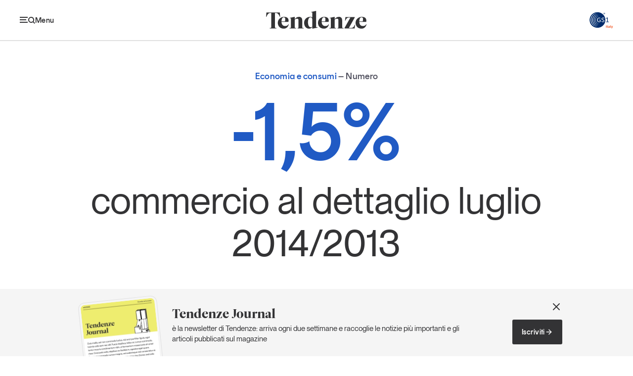

--- FILE ---
content_type: text/html; charset=utf-8
request_url: https://tendenzeonline.info/articoli/2014/09/29/commercio-dettaglio-luglio2014/
body_size: 46715
content:

<!DOCTYPE html>
<html lang="it">
  <head>
    <meta charset="UTF-8" />
    <meta name="viewport" content="width=device-width, initial-scale=1.0" />
    
  

  
  
  <title>Commercio al dettaglio luglio 2014/2013: -1,5% | Tendenze</title>
  <link rel="canonical" href="https://tendenzeonline.info/articoli/2014/09/29/commercio-dettaglio-luglio2014/">
  <meta name="description" content="commercio al dettaglio luglio 2014/2013" />
  <meta name="author" content="Redazione" />
  <meta property="og:title" content="Commercio al dettaglio luglio 2014/2013: -1,5% | Tendenze" />
  <meta property="og:description" content="commercio al dettaglio luglio 2014/2013" />
  <meta property="og:site_name" content="Tendenze" />
  <meta property="og:url" content="https://tendenzeonline.info/articoli/2014/09/29/commercio-dettaglio-luglio2014/" />
  <meta property="og:type" content="article" />
  <meta name="twitter:card" content="summary_large_image" />
  <meta name="twitter:title" content="Commercio al dettaglio luglio 2014/2013: -1,5% | Tendenze" />
  <meta name="twitter:description" content="commercio al dettaglio luglio 2014/2013" />
  <meta property="article:author" content="Redazione" />
  <meta property="article:published_time" content="2014-09-29T13:05:55+00:00" />
  <meta property="article:modified_time" content="2014-09-29T13:19:04.490078+00:00" />
  



    <meta name="keywords" content="Tendenze, GS1, Italy" />
    <meta name="theme-color" content="#333335" />
    <link rel="stylesheet" href="/static/web/css/style.c7a93921cd49.css" />
    <link rel="shortcut icon" href="/static/web/img/favicon.cdf5adae1b2f.png" />
    
    
    <script src="/static/web/js/app.534d8da9a8be.js"></script>
    <script type="module" src="/static/web/js/fit-embed.3c4abe060086.js"></script>
    <script src="/static/web/js/swiper-bundle.min.1254b9057693.js"></script>
    <script src="/static/web/js/breakpoint-sliders.dc6cc892c16e.js"></script>
    <!-- Google Tag Manager --><script>(function(w,d,s,l,i){w[l]=w[l]||[];w[l].push({'gtm.start': new Date().getTime(),event:'gtm.js'});var f=d.getElementsByTagName(s)[0], j=d.createElement(s),dl=l!='dataLayer'?'&l='+l:'';j.async=true;j.src='https://sst.gs1it.org/gtm.js?id='+i+dl;f.parentNode.insertBefore(j,f);})(window,document,'script','dataLayer','GTM-5RPC2DW');</script><!-- End Google Tag Manager -->
  </head>
  <body >
    <noscript><iframe src="https://www.googletagmanager.com/ns.html?id=GTM-5RPC2DW&gtm_auth=&gtm_preview=&gtm_cookies_win=x"
        height="0" width="0" style="display:none;visibility:hidden" id="tag-manager"></iframe></noscript>
    
    <main id="page" class="">
      
        
<div id="header">
  
    
      
        <div class="bar ">
          <div class="container-outer large">
            <div class="container-inner">
              <div class="scroller">
                <div class="main-bar">
                  <div class="wrap">
                    <span class="menu-handle">
                      <button class="show-handle">
                        <svg class="icon">
                          <use href="/static/web/img/icons.ccd4084507ed.svg#menu"></use>
                        </svg>
                        <span class="label">Menu</span>
                      </button>
                      <button class="hide-handle">
                        <svg class="icon">
                          <use href="/static/web/img/icons.ccd4084507ed.svg#close"></use>
                        </svg>
                        <span class="label">Chiudi</span>
                      </button>
                    </span>
                    <div class="bar-content">
                      <div class="heading">
                        <a href="/">
                          <svg aria-label="Tendenze">
                            <use href="/static/web/img/brands.608a7d8c4728.svg#tendenze" />
                          </svg>
                        </a>
                      </div>
                      <div class="menu">
                        <ul>
                          
                            
                              <li>
                                
                                  <a data-section="economia-consumi"
                                     href="/temi/economia-consumi/">Economia e consumi</a>
                                
                              </li>
                            
                              <li>
                                
                                  <a data-section="innovazione"
                                     href="/temi/innovazione/">Innovazione</a>
                                
                              </li>
                            
                              <li>
                                
                                  <a data-section="logistica"
                                     href="/temi/logistica/">Logistica</a>
                                
                              </li>
                            
                              <li>
                                
                                  <a data-section="retail-brand"
                                     href="/temi/retail-brand/">Retail e brand</a>
                                
                              </li>
                            
                              <li>
                                
                                  <a data-section="sostenibilita"
                                     href="/temi/sostenibilita/">Sostenibilità</a>
                                
                              </li>
                            
                          
                        </ul>
                      </div>
                    </div>
                    <span class="logo">
                      <a href="https://gs1it.org/" target="_blank">
                        <svg class="color" aria-label="GS1">
                          <use href="/static/web/img/brands.608a7d8c4728.svg#gs1-color"></use>
                        </svg>
                        <svg aria-label="GS1">
                          <use href="/static/web/img/brands.608a7d8c4728.svg#gs1"></use>
                        </svg>
                      </a>
                    </span>
                  </div>
                </div>
                
                
              </div>
            </div>
          </div>
        </div>
        <div class="panel">
          <div class="container-outer large">
            <div class="container-inner">
              <div class="panel-grid">
                <div class="primary">
                  
                    
                      <div class="search">
                        <form action="/search/">
                          <input name="q" type="text" placeholder="Cerca" aria-label="Cerca" />
                          <button type="submit">
                            <svg class="icon" aria-label="Cerca">
                              <use href="/static/web/img/icons.ccd4084507ed.svg#search" />
                            </svg>
                          </button>
                        </form>
                      </div>
                    
                  
                  
                    <ul class="sections">
                      
                        <li>
                          
                            <a href="/temi/economia-consumi/">
                              Economia e consumi
                            </a>
                          
                        </li>
                      
                        <li>
                          
                            <a href="/temi/innovazione/">
                              Innovazione
                            </a>
                          
                        </li>
                      
                        <li>
                          
                            <a href="/temi/logistica/">
                              Logistica
                            </a>
                          
                        </li>
                      
                        <li>
                          
                            <a href="/temi/retail-brand/">
                              Retail e brand
                            </a>
                          
                        </li>
                      
                        <li>
                          
                            <a href="/temi/sostenibilita/">
                              Sostenibilità
                            </a>
                          
                        </li>
                      
                        <li>
                          
                            <a href="/grandi-temi/">
                              Grandi temi
                            </a>
                          
                        </li>
                      
                    </ul>
                  
                </div>
                <div class="secondary">
                  <div class="wrap">
                    <div class="sections">
                      
                        
                          
                            <div class="menu">
                              <p class="caption">Magazine</p>
                              <ul>
                                
                                  <li>
                                    
                                      <a href="/magazine/articoli/">
                                        Articoli
                                      </a>
                                    
                                  </li>
                                
                                  <li>
                                    
                                      <a href="/magazine/opinioni/">
                                        Opinioni
                                      </a>
                                    
                                  </li>
                                
                                  <li>
                                    
                                      <a href="/magazine/dossier/">
                                        Dossier
                                      </a>
                                    
                                  </li>
                                
                                  <li>
                                    
                                      <a href="/magazine/il-numero/">
                                        Il Numero
                                      </a>
                                    
                                  </li>
                                
                                  <li>
                                    
                                      <a href="/magazine/interviste/">
                                        Interviste
                                      </a>
                                    
                                  </li>
                                
                                  <li>
                                    
                                      <a href="/magazine/video/">
                                        Video
                                      </a>
                                    
                                  </li>
                                
                                  <li>
                                    
                                      <a href="/magazine/podcast/">
                                        Podcast
                                      </a>
                                    
                                  </li>
                                
                              </ul>
                            </div>
                          
                        
                          
                            <div class="menu">
                              <p class="caption">Eventi e formazione</p>
                              <ul>
                                
                                  <li>
                                    
                                      <a href="/magazine/eventi-e-formazione/">
                                        Tutti gli appuntamenti
                                      </a>
                                    
                                  </li>
                                
                              </ul>
                            </div>
                          
                        
                          
                        
                          
                        
                          
                        
                      
                    </div>
                  </div>
                  <div class="links">
                    <ul>
                      
                        
                          
                        
                          
                        
                          
                            <li>
                              
                                <a href="/chi-siamo/">
                                  Chi siamo
                                </a>
                              
                            </li>
                          
                        
                          
                            <li>
                              
                                <a href="/newsletter/">
                                  Newsletter
                                </a>
                              
                            </li>
                          
                        
                          
                            <li>
                              
                                <a href="/contatti/">
                                  Contatti
                                </a>
                              
                            </li>
                          
                        
                      
                    </ul>
                  </div>
                </div>
                <div class="tertiary">
                  
                    
                      <div class="newsletter">
                        <p class="title">Tendenze Journal</p>
                        <p>La nostra newsletter nella tua email</p>
                        <a href="/newsletter/" class="arrow-link">
                          Iscriviti
                          <svg class="arrow">
                            <use href="/static/web/img/icons.ccd4084507ed.svg#arrow-right" />
                          </svg>
                        </a>
                      </div>
                    
                  
                  
                    
                      <div class="report">
                        <div class="image">
                          <a href="/studi-e-ricerche/un-anno-di-tendenze/un-anno-di-tendenze-2025/" class="image-spacer">
                            <img src="/images/pJCo8Cm5-tiQtOo9DBaONEljywE=/3106/max-300x400/Cover_UnAnnoTendenze_2025.png"
                                 alt="Un anno di Tendenze 2025" />
                          </a>
                        </div>
                        <p class="title">
                          Un anno di
                          <br />
                          Tendenze <em style="color:#f27806">2025</em>
                        </p>
                        <a href="/studi-e-ricerche/un-anno-di-tendenze/un-anno-di-tendenze-2025/" class="arrow-link small">
                          Leggi il magazine
                          <svg class="arrow">
                            <use href="/static/web/img/icons.ccd4084507ed.svg#arrow-right" />
                          </svg>
                        </a>
                      </div>
                    
                  
                </div>
                <div class="about">
                  <svg class="gs1-logo">
                    <use href="/static/web/img/brands.608a7d8c4728.svg#gs1" />
                  </svg>
                  <p>
                    Tendenze è il magazine di GS1 Italy che racconta in modo indipendente il cambiamento e le sfide del largo consumo e dell’economia a professionisti e consumatori
                  </p>
                  <ul class="social">
                    

  <li>
    <a href="https://www.facebook.com/GS1Italy">
      <svg>
        <use href="/static/web/img/icons.ccd4084507ed.svg#facebook" />
      </svg>
      GS1 Italy
    </a>
  </li>

  <li>
    <a href="https://www.instagram.com/gs1italy/">
      <svg>
        <use href="/static/web/img/icons.ccd4084507ed.svg#instagram" />
      </svg>
      GS1 Italy
    </a>
  </li>

  <li>
    <a href="https://linkedin.com/company/gs1-italy/life/quellidelcodiceabarre/">
      <svg>
        <use href="/static/web/img/icons.ccd4084507ed.svg#linkedin" />
      </svg>
      GS1 Italy
    </a>
  </li>

  <li>
    <a href="https://x.com/Tendenzeonline">
      <svg>
        <use href="/static/web/img/icons.ccd4084507ed.svg#x" />
      </svg>
      Tendenze
    </a>
  </li>

  <li>
    <a href="http://youtube.com/c/GS1ItalyTV">
      <svg>
        <use href="/static/web/img/icons.ccd4084507ed.svg#youtube" />
      </svg>
      GS1 Italy
    </a>
  </li>


                  </ul>
                </div>
              </div>
            </div>
          </div>
        </div>
      
    
  
</div>

      
      
  <div id="article-single-intro" data-section="economia-consumi">
    <div class="container-outer large">
      <div class="container-inner">
        <div class="wrap">
          <p class="caption">
            Economia e consumi
            <em>Numero</em>
          </p>
          <h1 class="title">
            <span class="number">-1,5%</span>commercio al dettaglio luglio 2014/2013
          </h1>
        </div>
      </div>
    </div>
  </div>
  <div id="article-single-content" data-section="economia-consumi">
    <div class="container-outer large">
      <div class="container-inner">
        
<aside class="article-side">
  <p class="info">
    Numero del
    <br />
    29 settembre 2014
    <br />
    
      di
      
      <a href="/autori/redazione/">Redazione</a>
      
      <br />
    
    <span class="moddate">
      Aggiornato il
      <br />
      29 settembre 2014
    </span>
  </p>
  
<div class="share article-share-button">
  <button href="#" class="handle">
    Condividi
    <svg class="icon handle">
      <use class="handle" href="/static/web/img/icons.ccd4084507ed.svg#share" />
    </svg>
  </button>
  <div class="box">
    <ul>
      <li>
        <a href='
https://www.facebook.com/sharer/sharer.php?u=https%3A%2F%2Ftendenzeonline.info%2Farticoli%2F2014%2F09%2F29%2Fcommercio-dettaglio-luglio2014%2F
'
           target="_blank">
          <svg class="icon">
            <use href="/static/web/img/icons.ccd4084507ed.svg#facebook" />
          </svg>
          <span>Facebook</span>
        </a>
      </li>
      <li>
        <a href='
https://twitter.com/intent/tweet?url=https%3A%2F%2Ftendenzeonline.info%2Farticoli%2F2014%2F09%2F29%2Fcommercio-dettaglio-luglio2014%2F&via=Tendenzeonline&text=-1%2C5%25&lang=IT
' target="_blank">
          <svg class="icon">
            <use href="/static/web/img/icons.ccd4084507ed.svg#x" />
          </svg>
          <span>X</span>
        </a>
      </li>
      <li>
        <a href='
https://www.linkedin.com/cws/share?url=https%3A%2F%2Ftendenzeonline.info%2Farticoli%2F2014%2F09%2F29%2Fcommercio-dettaglio-luglio2014%2F
'
           target="_blank">
          <svg class="icon">
            <use href="/static/web/img/icons.ccd4084507ed.svg#linkedin" />
          </svg>
          <span>Linkedin</span>
        </a>
      </li>
      <li>
        <button type="button"
                href="#"
                class="copy"
                data-text="Copia Link"
                data-feedback="Link copiato"
                data-url="https://tendenzeonline.info/articoli/2014/09/29/commercio-dettaglio-luglio2014/">
          <svg class="icon">
            <use href="/static/web/img/icons.ccd4084507ed.svg#link" />
          </svg>
          <span>Copia Link</span>
        </button>
      </li>
    </ul>
  </div>
</div>

</aside>

        <div class="article-main">
          
<article class="article-content rich-text-content">
  
    
      <p>A Luglio 2014 l’andamento tendenziale dei dati grezzi relativi al commercio al dettaglio subisce una flessione un po’ più contenuta rispetto al mese precedente: -1,5%.</p>
<p>Le vendite dei prodotti Alimentari crollano del -2,5% e quelle dei Non Alimentari, recuperando rispetto al -2,8% di giugno, stabiliscono un -1,0%. Le vendite per tipologia distributiva registrano un segnale negativo sia nella Distribuzione Moderna (-0,9%) sia nelle imprese operanti su Piccole Superfici (-2,0%).</p>
<p>La Grande Distribuzione segna in Luglio nei prodotti Alimentari un -1,7% e un +0,2% in quelli Non Alimentari. Nelle Piccole Superfici leggiamo una contrazione sia nei prodotti Alimentari (-4,2%), che cede nei prodotti Non Alimentari (-1,5%).</p>
<table class="prezzi"><caption>Figura 1: Indice tendenziale per settore merceologico e forma distributiva</caption>
<thead>
<tr>
<td> </td>
<td>lug14/lug13</td>
</tr>
</thead>
<tbody>
<tr class="grprow">
<td>Alimentari</td>
<td>-2,5</td>
</tr>
<tr>
<td>Grande distribuzione</td>
<td>-1,7</td>
</tr>
<tr>
<td>Imprese operanti su piccole superfici</td>
<td>-4,2</td>
</tr>
<tr class="grprow">
<td>Non alimentari</td>
<td>-1,0</td>
</tr>
<tr>
<td>Grande distribuzione</td>
<td>+0,2</td>
</tr>
<tr>
<td>Imprese operanti su piccole superfici</td>
<td>-1,5</td>
</tr>
</tbody>
<tfoot>
<tr class="totrow">
<td>Totale</td>
<td>-1,5</td>
</tr>
<tr>
<td>Grande distribuzione</td>
<td>-0,9</td>
</tr>
<tr>
<td>Imprese operanti su piccole superfici</td>
<td>-2,0</td>
</tr>
</tfoot>
</table>
<p class="nota">(<a href="http://www.istat.it" target="_blank">www.istat.it</a>)</p>
<p class="nota">NOTA: A partire dai dati riferiti a gennaio 2013 gli indici delle vendite al dettaglio sono diffusi nella nuova base di riferimento 2010=100; di conseguenza, i dati riferiti agli anni 2010-2012 sono stati rivisti.</p>
    
  
</article>

          

  


          
<ul class="article-tags">
  
    <li data-section="economia-consumi">
      <a href="https://tendenzeonline.info/temi/economia-consumi/">Economia e consumi</a>
    </li>
  
  
    <li>
      <a href="/tag/consumi/">consumi</a>
    </li>
  
    <li>
      <a href="/tag/istat/">istat</a>
    </li>
  
  
  
</ul>

          
<div class="article-share">
  <p class="caption">Condividi</p>
  <ul>
    <li>
      <a href='
https://www.facebook.com/sharer/sharer.php?u=https%3A%2F%2Ftendenzeonline.info%2Farticoli%2F2014%2F09%2F29%2Fcommercio-dettaglio-luglio2014%2F
'
         target="_blank">
        <svg aria-label="Facebook">
          <use href="/static/web/img/icons.ccd4084507ed.svg#facebook" />
        </svg>
      </a>
    </li>
    <li>
      <a href='
https://twitter.com/intent/tweet?url=https%3A%2F%2Ftendenzeonline.info%2Farticoli%2F2014%2F09%2F29%2Fcommercio-dettaglio-luglio2014%2F&via=Tendenzeonline&text=-1%2C5%25&lang=IT
' target="_blank">
        <svg aria-label="X">
          <use href="/static/web/img/icons.ccd4084507ed.svg#x" />
        </svg>
      </a>
    </li>
    <li>
      <a href='
https://www.linkedin.com/cws/share?url=https%3A%2F%2Ftendenzeonline.info%2Farticoli%2F2014%2F09%2F29%2Fcommercio-dettaglio-luglio2014%2F
'
         target="_blank">
        <svg aria-label="Linkedin">
          <use href="/static/web/img/icons.ccd4084507ed.svg#linkedin" />
        </svg>
      </a>
    </li>
    <li>
      <button type="button" class="copy" data-url="https://tendenzeonline.info/articoli/2014/09/29/commercio-dettaglio-luglio2014/">
        <svg aria-label="Copia link">
          <use href="/static/web/img/icons.ccd4084507ed.svg#link" />
        </svg>
      </button>
      <span class="feedback">Link copiato negli appunti</span>
    </li>
  </ul>
</div>

          

  <div class="article-author">
    
    <div class="content">
      <p class="name">Redazione</p>
      <p>La redazione, gli autori, gli opinionisti,
chi contribuisce a scrivere Tendenze</p>
      <a class="arrow-link"
         a
         href="/autori/redazione/">
        Tutti i contributi di Redazione
        <svg class="arrow">
          <use href="/static/web/img/icons.ccd4084507ed.svg#arrow-right" />
        </svg>
      </a>
    </div>
  </div>


        </div>
      </div>
    </div>
  </div>
  

  <div id="article-single-related" class="main-section">
    <h2 class="section-caption">Potrebbe interessarti</h2>
    <div class="section-box">
      <div class="container-outer">
        <div class="container-inner">
          
            
              
  
    
      
        
<article class="article-teaser boxed big"
         data-section="economia-consumi">
  <div class="wrap">
    <div class="content">
      
        
          <span class="caption">Economia e consumi</span>
        
      
      
        <h2 class="title">
          <a href="/articoli/2026/01/15/censimento-2024-il-condominio-italia-fa-linventario/">Censimento 2024: il condominio Italia fa l’inventario</a>
        </h2>
      
      
        <p class="summary"><p data-block-key="tkqnn">Dal Censimento Istat 2024 la fotografia di un paese che invecchia e che perde costantemente parte della sua popolazione. Un campanello d’allarme per ripensare urgentemente regole e servizi</p></p>
      
      
        
          <div class="author">
            
              <span class="avatar">
                
                  <img src="/images/5HS7tsgz9CBbic6MrtKoAKV0izg=/3269/max-56x56/Luciano_Canova.png"
                       alt="Luciano Canova" />
                
              </span>
            
            L’opinione di
            
            Luciano Canova
            
          </div>
        
      
      
  <p class="date">15 Gennaio 2026</p>

    </div>
  </div>
</article>

      
    
  


            
          
            
              
  
    
      
        
<article class="article-teaser 
  wide small
"
         data-section="economia-consumi">
  <div class="wrap">
    
    <div class="content">
      
        
          <span class="caption">Economia e consumi</span>
        
      
      
        <h2 class="title">
          <a href="/articoli/2026/01/15/come-mangiano-i-nostri-amici-a-quattro-zampe/">Come mangiano i nostri amici a quattro zampe?</a>
        </h2>
      
      
        <p class="summary"><p data-block-key="vxbjn">La pet economy in Italia vola oltre i 4 miliardi di euro nel 2025. L'approccio “human centric” spinge l'innovazione, mentre la sostenibilità trasforma persino un'emergenza ambientale come il granchio blu in una preziosa materia prima per il pet food.</p></p>
      
      
        
          
            <div class="author">
              
                <span class="avatar">
                  
                    <img src="/images/lFanSMD27i-YrMrthgEPUiaOHNc=/1320/max-56x56/Manuela_Soressi"
                         alt="Manuela Soressi" />
                  
                </span>
              
              L’opinione di
              
              Manuela Soressi
              
            </div>
          
        
      
      
  <p class="date">15 Gennaio 2026</p>

    </div>
  </div>
</article>

      
    
  


            
          
            
              
  
    
      
        
<div class="article-teaser boxed 
  wide small
"
     data-section="economia-consumi">
  <div class="wrap">
    <div class="content">
      
        
          <span class="caption">Economia e consumi <em>Dossier</em></span>
        
      
      
        <h2 class="title">
          <a href="/articoli/2025/12/17/leconomia-del-consumatore-dicembre-2025/">L’economia del consumatore – dicembre 2025</a>
        </h2>
      
      
        <p class="summary"><p data-block-key="tn6nr">I consumi visti da famiglie, imprese e distribuzione</p></p>
      
      
        <ul class="toc">
          
            <li>
              <a href="/articoli/2025/12/17/consumi-e-famiglie/">
                <svg class="arrow">
                  <use href="/static/web/img/icons.ccd4084507ed.svg#arrow-right" />
                </svg>
                Consumi e famiglie
              </a>
            </li>
          
            <li>
              <a href="/articoli/2025/12/17/consumi-e-imprese/">
                <svg class="arrow">
                  <use href="/static/web/img/icons.ccd4084507ed.svg#arrow-right" />
                </svg>
                Consumi e imprese
              </a>
            </li>
          
            <li>
              <a href="/articoli/2025/12/17/consumi-e-distribuzione-commerciale/">
                <svg class="arrow">
                  <use href="/static/web/img/icons.ccd4084507ed.svg#arrow-right" />
                </svg>
                Consumi e distribuzione commerciale
              </a>
            </li>
          
        </ul>
      
      
  <p class="date">17 Dicembre 2025</p>

    </div>
  </div>
</div>

      
    
  


            
          
            
              
  
    
      
        
<article class="article-teaser 
  wide small
"
         data-section="economia-consumi">
  <div class="wrap">
    
    <div class="content">
      
        
          <span class="caption">Economia e consumi</span>
        
      
      
        <h2 class="title">
          <a href="/articoli/2025/12/16/le-prospettive-delleconomia-italiana-lo-scenario-del-biennio-2025-2026-secondo-istat/">Le prospettive dell’economia italiana: il biennio 2025-2026 secondo Istat</a>
        </h2>
      
      
        <p class="summary"><p data-block-key="gu5y4">Immaginate di entrare a teatro, come fossimo alla prima de La Scala: la sala è quasi piena, le luci sono accese, ma sul palco lo spettacolo procede al rallentatore</p></p>
      
      
        
          
            <div class="author">
              
                <span class="avatar">
                  
                    <img src="/images/5HS7tsgz9CBbic6MrtKoAKV0izg=/3269/max-56x56/Luciano_Canova.png"
                         alt="Luciano Canova" />
                  
                </span>
              
              L’opinione di
              
              Luciano Canova
              
            </div>
          
        
      
      
  <p class="date">16 Dicembre 2025</p>

    </div>
  </div>
</article>

      
    
  


            
          
            
              
  
    
      
        
<article class="article-teaser 
  wide small
"
         data-section="economia-consumi">
  <div class="wrap">
    <div class="content">
      
        
          <span class="caption">Economia e consumi</span>
        
      
      
        <h2 class="title">
          <a href="/articoli/2025/11/19/rapporto-bes-gap-strutturali-ostacolano-la-diffusione-del-benessere/">Rapporto Bes, gap strutturali ostacolano la diffusione del benessere</a>
        </h2>
      
      
        <p class="summary"><p data-block-key="obcql">L’occupazione sotto la media europea, in particolare quella femminile, e le disuguaglianze territoriali sono tra le principali criticità</p></p>
      
      
  <p class="date">20 Novembre 2025</p>

    </div>
  </div>
</article>

      
    
  


            
          
            
              
  
    
      
        
<article class="article-teaser 
  wide small
"
         data-section="economia-consumi">
  <div class="wrap">
    
    <div class="content">
      
        
          <span class="caption">Economia e consumi</span>
        
      
      
        <h2 class="title">
          <a href="/articoli/2025/11/18/a-che-ora-compriamo/">A che ora compriamo</a>
        </h2>
      
      
        <p class="summary"><p data-block-key="s6xme"><strong>Il sabato pomeriggio resta il tempo del negozio. Il mercoledì, chissà perché, quello dell’e-commerce.</strong></p></p>
      
      
        
          
            <div class="author">
              
                <span class="avatar">
                  
                    <img src="/images/PDv836y_S9GUOV-bXRd1wW7wk1M=/3514/max-56x56/Gianluca_Diegoli_ok_3zQNUOX.png"
                         alt="Gianluca Diegoli" />
                  
                </span>
              
              L’opinione di
              
              Gianluca Diegoli
              
            </div>
          
        
      
      
  <p class="date">18 Novembre 2025</p>

    </div>
  </div>
</article>

      
    
  


            
          
        </div>
      </div>
    </div>
  </div>


  


  
<div class="main-section section-sections">
  <div class="container-outer">
    <div class="container-inner">
      <p>
        <span class="caption">Tendenze parla di</span>
        
        
          
            
              <a data-section="economia-consumi"
                 href="/temi/economia-consumi/">Economia e consumi</a>
              ,
            
          
            
              <a data-section="innovazione"
                 href="/temi/innovazione/">Innovazione</a>
              ,
            
          
            
              <a data-section="logistica"
                 href="/temi/logistica/">Logistica</a>
              ,
            
          
            
              <a data-section="retail-brand"
                 href="/temi/retail-brand/">Retail e brand</a>
              ,
            
          
            
              <a data-section="sostenibilita"
                 href="/temi/sostenibilita/">Sostenibilità</a>
              
            
          
        
      </p>
    </div>
  </div>
</div>


      

  <div id="banner-newsletter">
    <div class="container-outer">
      <div class="container-inner">
        <div class="section-wrap">
          <div class="content">
            <h2 class="title">Tendenze Journal</h2>
            <p>è la newsletter di Tendenze: arriva ogni due settimane e raccoglie le notizie più importanti e gli articoli pubblicati sul magazine</p>
            
              <div class="cta">
                
                  <a href="/newsletter/"
                     class="button">
                    Iscriviti
                    <svg class="arrow">
                      <use href="/static/web/img/icons.ccd4084507ed.svg#arrow-right" />
                    </svg>
                  </a>
                
              </div>
            
          </div>
          
            <div class="image">
              <div class="box">
                <span class="image-spacer">
                  <img src="/images/TO3VPQeHqeTf1I5khZT9xTEpzvM=/3451/original/newsletter.jpg"
                       alt="newsletter" />
                </span>
              </div>
            </div>
          
          <button class="close">
            <svg aria-label="Chiudi">
              <use href="/static/web/img/icons.ccd4084507ed.svg#close" />
            </svg>
          </button>
        </div>
      </div>
    </div>
  </div>


      
<div id="footer">
  
    
      
        <div class="container-outer large">
          <div class="container-inner">
            
              
                <div class="newsletter">
                  <div class="content">
                    <h2 class="title">Tendenze Journal</h2>
                    <p>La nostra newsletter nella tua email</p>
                  </div>
                  <a href="/newsletter/" class="button">
                    <span>Iscriviti alla Newsletter</span>
                    <svg class="arrow">
                      <use href="/static/web/img/icons.ccd4084507ed.svg#arrow-right" />
                    </svg>
                  </a>
                </div>
              
            
            <div class="columns">
              
                
                  
                    <div class="column">
                      <div class="menu">
                        <p class="caption">Temi</p>
                        <ul>
                          
                            <li>
                              
                                <a href="/temi/economia-consumi/">
                                  Economia e consumi
                                </a>
                              
                            </li>
                          
                            <li>
                              
                                <a href="/temi/innovazione/">
                                  Innovazione
                                </a>
                              
                            </li>
                          
                            <li>
                              
                                <a href="/temi/logistica/">
                                  Logistica
                                </a>
                              
                            </li>
                          
                            <li>
                              
                                <a href="/temi/retail-brand/">
                                  Retail e brand
                                </a>
                              
                            </li>
                          
                            <li>
                              
                                <a href="/temi/sostenibilita/">
                                  Sostenibilità
                                </a>
                              
                            </li>
                          
                            <li>
                              
                                <a href="/grandi-temi/">
                                  Grandi temi
                                </a>
                              
                            </li>
                          
                        </ul>
                      </div>
                    </div>
                  
                
                  
                    <div class="column">
                      <div class="menu">
                        <p class="caption">Magazine</p>
                        <ul>
                          
                            <li>
                              
                                <a href="/magazine/articoli/">
                                  Articoli
                                </a>
                              
                            </li>
                          
                            <li>
                              
                                <a href="/magazine/opinioni/">
                                  Opinioni
                                </a>
                              
                            </li>
                          
                            <li>
                              
                                <a href="/magazine/dossier/">
                                  Dossier
                                </a>
                              
                            </li>
                          
                            <li>
                              
                                <a href="/magazine/il-numero/">
                                  Il Numero
                                </a>
                              
                            </li>
                          
                            <li>
                              
                                <a href="/magazine/interviste/">
                                  Interviste
                                </a>
                              
                            </li>
                          
                            <li>
                              
                                <a href="/magazine/video/">
                                  Video
                                </a>
                              
                            </li>
                          
                            <li>
                              
                                <a href="/magazine/podcast/">
                                  Podcast
                                </a>
                              
                            </li>
                          
                        </ul>
                      </div>
                    </div>
                  
                
                  
                    <div class="column">
                      <div class="menu">
                        <p class="caption">Eventi e formazione</p>
                        <ul>
                          
                            <li>
                              
                                <a href="/magazine/eventi-e-formazione/">
                                  Tutti gli appuntamenti
                                </a>
                              
                            </li>
                          
                        </ul>
                      </div>
                    </div>
                  
                
                  
                
                  
                
                  
                
              
              <div class="column">
                <ul class="menu about">
                  
                    
                      
                    
                      
                    
                      
                    
                      
                        <li>
                          
                            <a href="/chi-siamo/">
                              Chi siamo
                            </a>
                          
                        </li>
                      
                    
                      
                        <li>
                          
                            <a href="/newsletter/">
                              Newsletter
                            </a>
                          
                        </li>
                      
                    
                      
                        <li>
                          
                            <a href="/contatti/">
                              Contatti
                            </a>
                          
                        </li>
                      
                    
                  
                </ul>
                <div class="follow">
                  <p class="caption">Seguici</p>
                  <ul class="menu social">
                    

  <li>
    <a href="https://www.facebook.com/GS1Italy">
      <svg>
        <use href="/static/web/img/icons.ccd4084507ed.svg#facebook" />
      </svg>
      GS1 Italy
    </a>
  </li>

  <li>
    <a href="https://www.instagram.com/gs1italy/">
      <svg>
        <use href="/static/web/img/icons.ccd4084507ed.svg#instagram" />
      </svg>
      GS1 Italy
    </a>
  </li>

  <li>
    <a href="https://linkedin.com/company/gs1-italy/life/quellidelcodiceabarre/">
      <svg>
        <use href="/static/web/img/icons.ccd4084507ed.svg#linkedin" />
      </svg>
      GS1 Italy
    </a>
  </li>

  <li>
    <a href="https://x.com/Tendenzeonline">
      <svg>
        <use href="/static/web/img/icons.ccd4084507ed.svg#x" />
      </svg>
      Tendenze
    </a>
  </li>

  <li>
    <a href="http://youtube.com/c/GS1ItalyTV">
      <svg>
        <use href="/static/web/img/icons.ccd4084507ed.svg#youtube" />
      </svg>
      GS1 Italy
    </a>
  </li>


                  </ul>
                </div>
              </div>
            </div>
            <div class="subfooter">
              <p class="presentation">
                Tendenze è il magazine di GS1 Italy che racconta in modo indipendente il cambiamento e le sfide del largo consumo e dell’economia a professionisti e consumatori.
              </p>
              <div class="details">
                <dl>
                  <dt>Registrazione</dt>
                  <dd>
                    Tribunale di Milano n.235 del 4 aprile 2006
                  </dd>
                  <dt>Luogo di pubblicazione</dt>
                  <dd>
                    Milano
                  </dd>
                </dl>
                <svg class="gs1-logo">
                  <use href="/static/web/img/brands.608a7d8c4728.svg#gs1" />
                </svg>
              </div>
              <div class="main">
                <div class="logos">
                  <svg class="tendenze-logo">
                    <use href="/static/web/img/brands.608a7d8c4728.svg#tendenze" />
                  </svg>
                  <svg class="gs1-logo">
                    <use href="/static/web/img/brands.608a7d8c4728.svg#gs1" />
                  </svg>
                </div>
                <div class="legal">
                  <p>
                    
                    Copyright 2026 © GS1 Italy. Tutti i diritti riservati - C.F.&nbsp;80140330152
                  </p>
                  <ul>
                    
                      
                        <li>
                          <a href="/privacy-policy/">Privacy policy</a>
                        </li>
                      
                    
                    
                      
                        <li>
                          <a href="/informativa-cookie/">Informativa cookie</a>
                        </li>
                      
                    
                    
                      
                        <li>
                          <a href="/disclaimer/">Disclaimer</a>
                        </li>
                      
                    
                    
                      
                        <li>
                          <a href="/dichiarazione-di-accessibilita/">Dichiarazione di accessibilità</a>
                        </li>
                      
                    
                  </ul>
                </div>
              </div>
              
                
                  <div class="report">
                    <a href="/studi-e-ricerche/un-anno-di-tendenze/un-anno-di-tendenze-2025/" class="image-spacer">
                      <img src="/images/pJCo8Cm5-tiQtOo9DBaONEljywE=/3106/max-300x400/Cover_UnAnnoTendenze_2025.png"
                           alt="Un anno di Tendenze 2025" />
                    </a>
                  </div>
                
              
            </div>
          </div>
        </div>
      
    
  
</div>

    </main>
  </body>
</html>


--- FILE ---
content_type: text/css; charset="utf-8"
request_url: https://tendenzeonline.info/static/web/css/style.c7a93921cd49.css
body_size: 16832
content:
@charset "UTF-8";

a,
abbr,
acronym,
address,
applet,
article,
aside,
audio,
b,
big,
blockquote,
body,
canvas,
caption,
center,
cite,
code,
dd,
del,
details,
dfn,
div,
dl,
dt,
em,
embed,
fieldset,
figcaption,
figure,
footer,
form,
h1,
h2,
h3,
h4,
h5,
h6,
header,
hgroup,
html,
i,
iframe,
img,
ins,
kbd,
label,
legend,
li,
mark,
menu,
nav,
object,
ol,
output,
p,
pre,
q,
ruby,
s,
samp,
section,
small,
span,
strike,
sub,
summary,
sup,
table,
tbody,
td,
tfoot,
th,
thead,
time,
tr,
tt,
u,
ul,
var,
video {
  border: 0;
  font-size: 100%;
  font: inherit;
  margin: 0;
  padding: 0;
  vertical-align: baseline;
  -webkit-font-smoothing: antialiased
}

article,
aside,
details,
figcaption,
figure,
footer,
header,
hgroup,
main,
menu,
nav,
section {
  display: block
}

body {
  line-height: 1
}

ol,
ul {
  list-style: none
}

em {
  font-style: italic
}

blockquote,
q {
  quotes: none
}

blockquote:after,
blockquote:before,
q:after,
q:before {
  content: "";
  content: none
}

table {
  border-collapse: collapse;
  border-spacing: 0
}

:focus {
  outline: none
}

button {
  background-color: transparent;
  border: 0;
  box-sizing: border-box;
  color: inherit;
  cursor: pointer;
  font-family: inherit;
  font-size: 100%;
  font-style: inherit;
  font-weight: inherit;
  margin: 0;
  outline: 0;
  padding: 0;
  text-transform: inherit;
  vertical-align: baseline
}

@font-face {
  font-display: swap;
  font-family: Rund Display;
  font-style: normal;
  font-weight: 400;
  src: url("../fonts/RundDisplay-Regular.9b00c6774310.woff2") format("woff2"), url("../fonts/RundDisplay-Regular.a6d13ecb1a7e.woff") format("woff")
}

@font-face {
  font-display: swap;
  font-family: Rund Display;
  font-style: normal;
  font-weight: 500;
  src: url("../fonts/RundDisplay-Medium.fc668ab4db80.woff2") format("woff2"), url("../fonts/RundDisplay-Medium.4aca5f0abcb0.woff") format("woff")
}

@font-face {
  font-family: Leitura Display Two Roman;
  font-style: normal;
  font-weight: 400;
  src: url("../fonts/LeituraDisplayTwo-Roman.f88d0bfd9582.woff2") format("woff2"), url("../fonts/LeituraDisplayTwo-Roman.857b36892a30.woff") format("woff")
}

@font-face {
  font-family: PP Neue Montreal;
  font-style: normal;
  font-weight: 400;
  src: url("../fonts/PPNeueMontreal-Regular.9f495aeb5f20.woff2") format("woff2"), url("../fonts/PPNeueMontreal-Regular.65c7f6719f12.woff") format("woff")
}

@font-face {
  font-family: PP Neue Montreal;
  font-style: italic;
  font-weight: 400;
  src: url("../fonts/PPNeueMontreal-Italic.8952a45d5c9a.woff2") format("woff2"), url("../fonts/PPNeueMontreal-Italic.a92bd090bc39.woff") format("woff")
}

@font-face {
  font-family: PP Neue Montreal;
  font-style: normal;
  font-weight: 600;
  src: url("../fonts/PPNeueMontreal-SemiBold.91d8d22e9f28.woff2") format("woff2"), url("../fonts/PPNeueMontreal-SemiBold.fecc953707e8.woff") format("woff")
}

@font-face {
  font-family: PP Neue Montreal;
  font-style: italic;
  font-weight: 600;
  src: url("../fonts/PPNeueMontreal-SemiBolditalic.6d22b9665268.woff2") format("woff2"), url("../fonts/PPNeueMontreal-SemiBolditalic.7ce95c7bdead.woff") format("woff")
}

:root {
  --font-base: "PP Neue Montreal";
  --font-alternative: "Rund Display";
  --font-display: "Leitura Display Two Roman";
  --color-ink: #333335;
  --color-ink-rgb: 51, 51, 53;
  --color-ink-dark: #000;
  --color-ink-dark-rgb: 0, 0, 0;
  --color-ink-light: #555562;
  --color-ink-light-rgb: 85, 85, 98;
  --color-paper: #fff;
  --color-paper-rgb: 255, 255, 255;
  --color-paper-painted: #f5f5f5;
  --color-paper-painted-rgb: 245, 245, 245;
  --color-line: #e0e0e1;
  --color-line-rgb: 224, 224, 225;
  --color-section: var(--color-ink);
  --color-section-rgb: var(--color-ink-rgb);
  --color-section-light: #f5f5f5;
  --color-section-light-rgb: 239, 244, 255;
  --color-brand-01: #002c6c;
  --color-brand-01-rgb: 0, 44, 108;
  --color-brand-02: #f26334;
  --color-brand-02-rgb: 242, 99, 52;
  --scrollbar-track-color: var(--color-section-light);
  --scrollbar-thumb-color: var(--color-section);
  --scrollbar-size: 8px
}

[data-section=economia-consumi] {
  --color-section: #205ac4;
  --color-section-rgb: 32, 90, 196;
  --color-section-light: #eff4ff;
  --color-section-light-rgb: 239, 244, 255;
  --scrollbar-thumb-color: var(--color-section)
}

[data-section=eventi] {
  --color-section: #f26334;
  --color-section-rgb: 242, 99, 52;
  --color-section-light: #fef7f5;
  --color-section-light-rgb: 254, 247, 245;
  --scrollbar-thumb-color: var(--color-section)
}

[data-section=innovazione] {
  --color-section: #f27806;
  --color-section-rgb: 242, 120, 6;
  --color-section-light: #fffbf2;
  --color-section-light-rgb: 255, 251, 242;
  --scrollbar-thumb-color: var(--color-section)
}

[data-section=logistica] {
  --color-section: #019f9f;
  --color-section-rgb: 1, 159, 159;
  --color-section-light: #edf9f9;
  --color-section-light-rgb: 237, 249, 249;
  --scrollbar-thumb-color: var(--color-section)
}

[data-section=retail-brand] {
  --color-section: #eb346f;
  --color-section-rgb: 235, 52, 111;
  --color-section-light: #fff5f8;
  --color-section-light-rgb: 255, 245, 248;
  --scrollbar-thumb-color: var(--color-section)
}

[data-section=sostenibilita] {
  --color-section: #00a547;
  --color-section-rgb: 0, 165, 71;
  --color-section-light: #f0fdf6;
  --color-section-light-rgb: 240, 253, 246;
  --scrollbar-thumb-color: var(--color-section)
}

[data-section=life-gs1] {
  --color-section: #888b8d;
  --color-section-rgb: 136, 139, 141;
  --color-section-light: #eee;
  --color-section-light-rgb: 238, 238, 238;
  --scrollbar-thumb-color: var(--color-section)
}

html {
  -webkit-font-smoothing: antialiased;
  -moz-osx-font-smoothing: grayscale;
  font-size: 20px
}

body {
  background: var(--color-paper);
  color: var(--color-ink);
  display: flex;
  flex-direction: column;
  font-family: var(--font-base);
  font-size: 18px;
  font-weight: 400;
  line-height: 1.4;
  min-height: 100vh
}

#page {
  flex-grow: 1
}

a {
  color: inherit;
  text-decoration: underline
}

strong {
  font-weight: 500
}

p {
  overflow: hidden;
  text-overflow: ellipsis
}

.button {
  align-items: center;
  background: var(--color-ink);
  border: 1px solid transparent;
  border-radius: 3px;
  color: var(--color-paper) !important;
  display: inline-flex;
  font: 500 15px/1 var(--font-alternative);
  gap: .6em;
  height: 48px;
  letter-spacing: .02em;
  padding: 0 1.2em;
  text-decoration: none;
  text-decoration: none !important;
  transition: all .25s ease
}

.button span {
  display: inline-block
}

.button svg {
  display: block;
  height: 16px;
  width: 16px
}

.arrow-link {
  align-items: center;
  color: var(--color-ink);
  display: inline-flex;
  font: 500 16px/1.2 var(--font-alternative);
  gap: .4em;
  text-decoration: underline;
  text-decoration-color: rgba(var(--color-ink-rgb), .6);
  text-decoration-thickness: 1px;
  text-underline-offset: .2em
}

.arrow-link.small {
  font-size: 15px !important
}

.arrow-link svg {
  height: 16px;
  width: 16px
}

.article-teaser {
  color: var(--color-ink-light);
  font: 16px/1.4 var(--font-alternative)
}

.article-teaser .wrap {
  display: flex;
  flex-direction: column;
  gap: 16px
}

.article-teaser.boxed .wrap {
  background: var(--color-section-light);
  padding: 30px
}

.article-teaser.squared .wrap {
  border: 1px solid var(--color-line);
  padding: 24px
}

.article-teaser.wide .wrap {
  flex-direction: row
}

.article-teaser.wide .image {
  flex-shrink: 0;
  width: 110px
}

.article-teaser.wide .image .icon {
  height: 40px;
  width: 40px
}

.article-teaser.wide .content {
  flex-grow: 1
}

.article-teaser.big {
  font-size: 18px
}

.article-teaser.big .wrap {
  gap: 24px
}

.article-teaser.big .title {
  font-size: 27px
}

.article-teaser.big .number {
  font-size: 72px
}

.article-teaser .cta {
  margin-top: 1.5em
}

.article-teaser .image {
  width: calc(83.33333% - .16667rem)
}

.article-teaser .image.overlayed .image-spacer:before {
  background: var(--color-ink);
  content: "";
  height: 100%;
  left: 0;
  opacity: .2;
  position: absolute;
  top: 0;
  width: 100%;
  z-index: 1
}

.article-teaser .image .icon {
  color: #fff;
  height: 60px;
  left: 50%;
  position: absolute;
  top: 50%;
  transform: translate(-50%, -50%);
  width: 60px;
  z-index: 2
}

.article-teaser .content {
  display: flex;
  flex-direction: column;
  flex-grow: 1
}

.article-teaser .caption {
  color: var(--color-section, var(--color-ink));
  display: block;
  font: 500 15px/1 var(--font-alternative);
  letter-spacing: .02em;
  margin-bottom: 12px
}

.article-teaser .caption em {
  color: var(--color-ink-light);
  font-style: normal
}

.article-teaser .caption em:before {
  content: "– "
}

.article-teaser .title {
  color: var(--color-ink);
  font: 600 22px/1.15 var(--font-base);
  transition: color .2s ease
}

.article-teaser .title a {
  text-decoration: none;
  transition: color .2s ease
}

.article-teaser .number {
  color: var(--color-section, var(--color-ink));
  display: block;
  font: 500 60px/1 var(--font-alternative);
  margin-bottom: .1em
}

.article-teaser .number em {
  font-size: .6em;
  font-style: normal
}

.article-teaser .summary {
  color: var(--color-ink-light);
  margin-top: .6em
}

.article-teaser .summary strong {
  color: var(--color-section)
}

.article-teaser .summary.truncated {
  display: -webkit-box;
  -webkit-line-clamp: 3;
  overflow: hidden;
  -webkit-box-orient: vertical
}

.article-teaser .author {
  align-items: center;
  color: var(--color-ink-light);
  display: flex;
  font: 500 15px/1.2 var(--font-alternative);
  gap: 10px;
  letter-spacing: .02em;
  margin-top: .8em;
  text-wrap: balance
}

.article-teaser .author .avatar {
  align-items: center;
  background: radial-gradient(84.43% 77.2% at 50.24% 99.87%, var(--color-brand-02) 0, rgba(242, 99, 52, 0) 100%);
  border-radius: 100vmax;
  display: flex;
  flex-shrink: 0;
  font-size: 16px;
  height: 40px;
  justify-content: center;
  overflow: hidden;
  position: relative;
  width: 40px
}

.article-teaser .author .avatar img {
  height: 100%;
  left: 0;
  -o-object-fit: cover;
  object-fit: cover;
  position: absolute;
  top: 0;
  width: 100%
}

.article-teaser .author .avatar+.avatar {
  margin-left: -22px
}

.article-teaser .date {
  color: var(--color-ink-light);
  font: 15px/1.2 var(--font-alternative);
  letter-spacing: .02em;
  margin-top: 1em
}

.article-teaser .toc+.date {
  margin-top: 1.5em
}

.article-teaser .toc {
  color: var(--color-ink);
  line-height: 1.3;
  margin-top: 1.5em
}

.article-teaser .toc li {
  font-size: 20px;
  margin-top: 12px;
  padding-top: 12px;
  position: relative
}

.article-teaser .toc li:before {
  background: var(--color-ink);
  content: "";
  height: 1px;
  left: 0;
  opacity: .2;
  position: absolute;
  top: 0;
  width: 100%
}

.article-teaser .toc li:first-child {
  margin-top: 0
}

.article-teaser .toc li a {
  align-items: center;
  display: flex;
  gap: 8px;
  text-decoration: none;
  transition: color .2s ease
}

.article-teaser .toc li a .arrow {
  flex-shrink: 0;
  height: 18px;
  width: 18px
}

.article-teaser mark {
  background-color: rgba(255, 255, 0, .2)
}

.event-teaser a {
  border: 1px solid #facfc1;
  display: grid;
  grid-template-columns: 100px 1fr;
  grid-template-rows: auto 1fr;
  padding: 16px;
  text-decoration: none;
  transition: background .2s ease;
  grid-row-gap: 16px;
  grid-column-gap: 0
}

.event-teaser a .date {
  align-items: center;
  border-right: 1px solid #facfc1;
  box-sizing: border-box;
  color: var(--color-brand-02);
  display: flex;
  flex-direction: column;
  font: 500 18px/1 var(--font-alternative);
  grid-column: 1;
  justify-content: center;
  padding-right: 14px;
  text-align: center
}

.event-teaser a .date strong {
  display: block;
  font-size: 38px;
  margin: .05em 0
}

.event-teaser a .title {
  border-top: 1px solid #facfc1;
  font: 500 22px/1.3 var(--font-base);
  grid-column: span 2;
  grid-row: 2;
  padding-top: 16px
}

.event-teaser a .info {
  border-left: 0;
  box-sizing: border-box;
  color: var(--color-ink-light);
  display: flex;
  flex-direction: column;
  font: 15px/1.2 var(--font-alternative);
  gap: .6em;
  grid-column: 2;
  grid-row: 1;
  padding-left: 14px
}

.event-teaser a .info .time {
  display: flex;
  flex-direction: column;
  flex-grow: 1;
  justify-content: flex-end
}

.event-teaser.small a {
  grid-template-columns: 98px 1fr
}

.event-teaser.small .date {
  font-size: 16px
}

.event-teaser.small .date strong {
  font-size: 42px
}

.event-teaser.small .title {
  font-size: 18px
}

.image-spacer {
  display: block;
  padding-top: 100%;
  position: relative
}

.image-spacer img {
  background-color: var(--color-paper);
  height: 100%;
  left: 0;
  -o-object-fit: cover;
  object-fit: cover;
  position: absolute;
  top: 0;
  width: 100%
}

a.image-spacer:empty {
  padding-top: 0
}

.main-section {
  margin-top: 4rem
}

.section-cta {
  margin-top: 1.5rem;
  text-align: center
}

.container-outer {
  display: grid;
  grid-template-columns: repeat(12, minmax(0, 1fr));
  padding: 0 6vw;
  grid-column-gap: 1rem;
  margin: 0 auto;
  max-width: 480px
}

.container-outer .container-inner {
  grid-column: span 12
}

.section-intro {
  font: 18px/1.3 var(--font-alternative);
  margin: 0 auto 1.5rem;
  max-width: 600px;
  text-align: center
}

.section-intro.large {
  max-width: 800px
}

.section-intro .title {
  font: 34px/1.1 var(--font-display);
  letter-spacing: -.01em;
  padding-bottom: 16px;
  position: relative
}

.section-intro .title:before {
  background: var(--color-brand-01);
  bottom: 0;
  content: "";
  height: 1px;
  left: 50%;
  margin-left: -50px;
  position: absolute;
  width: 100px
}

.section-intro p {
  margin-top: 1.4em
}

.section-intro.secondary .title:before {
  background: var(--color-brand-02)
}

.section-intro[data-section] .title:before {
  background: var(--color-section)
}

#header.open,
body {
  scrollbar-color: var(--scrollbar-thumb-color) var(--scrollbar-track-color)
}

#header.open::-webkit-scrollbar,
body::-webkit-scrollbar {
  width: var(--scrollbar-size)
}

#header.open::-webkit-scrollbar-track,
body::-webkit-scrollbar-track {
  background: var(--scrollbar-track-color);
  border-radius: 10px
}

#header.open::-webkit-scrollbar-thumb,
body::-webkit-scrollbar-thumb {
  background: var(--scrollbar-thumb-color);
  border-radius: 10px
}

#header {
  background: var(--color-paper);
  color: var(--color-ink);
  height: 68px;
  margin-bottom: 1rem;
  overflow: hidden;
  position: fixed;
  top: 0;
  transition: background .2s ease .2s, color .2s ease .2s, height .3s ease;
  width: 100%;
  z-index: 9999
}

body[data-section] #header {
  background: var(--color-section-light)
}

body.dark #header {
  --color-paper: #333335;
  --color-ink: #fff
}

body.dark #header .bar {
  border-color: #6e6e72
}

body.dark #header .bar .logo svg {
  opacity: 1
}

body.dark #header .bar .logo svg.color {
  opacity: 0
}

#header .bar {
  border-bottom: 2px solid #e0e0e1;
  overflow: hidden;
  position: sticky;
  top: 0;
  transition: background .2s ease .2s;
  z-index: 10
}

#header .bar .scroller {
  height: 66px
}

#header .bar .extra,
#header .bar .main-bar {
  height: 100%;
  overflow: hidden
}

#header .bar .extra>* {
  height: 100%
}

#header .bar .wrap {
  align-items: center;
  display: flex;
  height: 66px;
  justify-content: space-between
}

#header .bar .bar-content {
  display: flex;
  flex-direction: column;
  height: 100%;
  transform: translateY(0);
  transition: transform .4s ease
}

#header .bar .heading {
  align-items: center;
  box-sizing: border-box;
  display: flex;
  flex-shrink: 0;
  height: 68px;
  justify-content: center;
  padding-bottom: 3px
}

#header .bar .heading svg {
  color: var(--color-ink);
  display: block;
  height: auto;
  transition: color .4s ease;
  width: 140px
}

#header .bar .menu {
  align-items: center;
  box-sizing: border-box;
  display: flex;
  flex-shrink: 0;
  height: 68px;
  padding-bottom: 3px
}

#header .bar .menu ul {
  align-items: center;
  display: none;
  font: 500 16px/1.2 var(--font-alternative);
  gap: 1.5em;
  letter-spacing: .02em
}

#header .bar .menu ul a {
  text-decoration: none;
  transition: color .2s ease
}

#header .bar .menu-handle {
  position: relative;
  width: 100px
}

#header .bar .menu-handle button {
  align-items: center;
  display: flex;
  font: 500 15px/1.2 var(--font-alternative);
  gap: 8px;
  height: 40px;
  left: 0;
  letter-spacing: .02em;
  margin: -20px 0 20px;
  position: absolute;
  top: 50%;
  transition: opacity .3s ease, transform .3s ease
}

#header .bar .menu-handle button.show-handle .icon {
  height: 18px;
  width: 31px
}

#header .bar .menu-handle button.hide-handle {
  opacity: 0;
  pointer-events: none;
  transform: translateY(20px)
}

#header .bar .menu-handle button.hide-handle .icon {
  height: 20px;
  width: 20px
}

#header .bar .logo {
  align-items: center;
  display: flex;
  height: 24px;
  justify-content: flex-end;
  position: relative;
  width: 100px
}

#header .bar .logo svg {
  display: block;
  height: 34px;
  margin-top: -17px;
  opacity: 0;
  position: absolute;
  right: 0;
  top: 50%;
  transition: opacity .4s ease;
  width: 48px
}

#header .bar .logo svg.color {
  opacity: 1
}

#header .panel {
  box-sizing: border-box;
  opacity: 0;
  padding: 1.5rem 0
}

#header .panel .panel-grid .secondary {
  margin-top: 2rem
}

#header .panel .panel-grid .secondary .sections {
  display: grid;
  grid-template-columns: repeat(2, minmax(0, 1fr));
  margin-bottom: 1rem;
  grid-row-gap: .8em;
  grid-column-gap: .5rem
}

#header .panel .panel-grid .secondary .links {
  font: 600 16px/1.2 var(--font-base)
}

#header .panel .panel-grid .secondary .links ul {
  display: grid;
  grid-template-columns: repeat(2, minmax(0, 1fr));
  grid-row-gap: .8em;
  grid-column-gap: .5rem
}

#header .panel .panel-grid .secondary .links ul a {
  text-decoration: none
}

#header .panel .panel-grid .secondary .menu {
  margin-bottom: 1em
}

#header .panel .panel-grid .secondary .menu .caption {
  color: var(--color-ink-light);
  font: 15px/1.1 var(--font-alternative);
  letter-spacing: .02em;
  margin-bottom: .8em
}

#header .panel .panel-grid .secondary .menu ul {
  font: 16px/1.2 var(--font-base)
}

#header .panel .panel-grid .secondary .menu ul li {
  margin-top: .6em
}

#header .panel .panel-grid .secondary .menu ul li:first-child {
  margin-top: 0
}

#header .panel .panel-grid .secondary .menu ul li a {
  text-decoration: none
}

#header .panel .panel-grid .tertiary {
  display: flex;
  flex-direction: column;
  gap: 2rem;
  justify-content: space-between;
  margin-top: 2rem
}

#header .panel .panel-grid .tertiary .newsletter {
  font: 16px/1.2 var(--font-base)
}

#header .panel .panel-grid .tertiary .newsletter .title {
  color: #efed6f;
  font: 22px/1.1 var(--font-display);
  margin-bottom: .1em
}

#header .panel .panel-grid .tertiary .newsletter .arrow-link {
  color: #efed6f;
  margin-top: 1em
}

#header .panel .panel-grid .tertiary .report {
  background: #333335;
  padding: 20px
}

#header .panel .panel-grid .tertiary .report .image {
  display: block;
  margin-bottom: 12px;
  max-width: 200px
}

#header .panel .panel-grid .tertiary .report .image .image-spacer {
  padding-top: 133%
}

#header .panel .panel-grid .tertiary .report .arrow-link {
  margin-top: 2em
}

#header .panel .panel-grid .tertiary .report .title {
  font: 22px/1.1 var(--font-base)
}

#header .panel .panel-grid .tertiary .report .title em {
  color: #7875b1;
  font-style: normal
}

#header .panel .panel-grid .about {
  color: var(--color-ink-light);
  font: 600 16px/1.3 var(--font-base);
  grid-column: 1/6;
  grid-row: 2/3;
  margin-top: 1.5rem
}

#header .panel .panel-grid .about .gs1-logo {
  color: #fff;
  display: block;
  height: 34px;
  margin-bottom: 16px;
  width: 48px
}

#header .panel .panel-grid .about .social {
  color: var(--color-ink);
  display: flex;
  flex-wrap: wrap;
  font-weight: 400;
  gap: 1em 2em;
  margin-top: 30px
}

#header .panel .panel-grid .about .social a {
  display: inline-flex;
  gap: 8px;
  text-decoration: none
}

#header .panel .panel-grid .about .social a svg {
  height: 24px;
  transform: translateY(-1px);
  width: 24px
}

#header .panel .sections {
  font: 600 25px/1.1 var(--font-base)
}

#header .panel .sections li {
  margin-top: .4em
}

#header .panel .sections li:first-child {
  margin-top: 0
}

#header .panel .sections li a {
  text-decoration: none
}

#header .panel .search {
  margin-bottom: 30px;
  position: relative
}

#header .panel .search input {
  background: rgba(56, 56, 56, .8);
  border: 0;
  border-radius: 4px;
  box-sizing: border-box;
  color: #fff;
  font: 16px var(--font-alternative);
  height: 50px;
  letter-spacing: .02em;
  padding: 0 48px 0 1.2em;
  width: 100%
}

#header .panel .search button {
  align-items: center;
  display: flex;
  height: 30px;
  justify-content: center;
  margin-top: -15px;
  position: absolute;
  right: 10px;
  top: 50%;
  width: 30px
}

#header.open {
  --color-paper: #434343;
  --color-ink: #fff;
  --color-ink-light: #b6b6b9;
  --color-line: #6e6e72;
  background: var(--color-paper) !important;
  height: 100%;
  overflow: auto;
  overscroll-behavior: contain;
  transition: background .2s ease, color .2s ease, height .3s ease .1s, opacity .3s ease .2s
}

#header.open .bar {
  background: var(--color-paper);
  transition: background .2s ease
}

#header.open .bar .logo svg {
  opacity: 1
}

#header.open .bar .logo svg.color {
  opacity: 0
}

#header.open .bar .menu-handle .show-handle {
  opacity: 0;
  pointer-events: none;
  transform: translateY(-20px)
}

#header.open .bar .menu-handle .hide-handle {
  opacity: 1;
  pointer-events: auto;
  transform: translateY(0)
}

#header.open .panel {
  opacity: 1
}

body.home #header .bar-content {
  transform: translateY(0)
}

body.home #header .bar-content .heading {
  order: 2
}

body.home #header.open .bar-content,
html.scrolled body.home #header .bar-content {
  transform: translateY(-100%)
}

body:has(#header.open) {
  overflow: hidden
}

#footer {
  --color-paper: #333335;
  --color-ink: #fff;
  --color-ink-light: #b6b6b9;
  --color-line: #6e6e72;
  background: var(--color-paper);
  color: var(--color-ink);
  margin-top: 4rem;
  padding-top: 1.5rem
}

#footer .newsletter {
  border-bottom: 1px solid var(--color-line);
  font: 25px/1.1 var(--font-base);
  margin-bottom: 1.5rem;
  padding-bottom: 1rem
}

#footer .newsletter .button {
  background: #efed6f;
  margin-top: 1.5em
}

#footer .newsletter .title {
  color: #efed6f;
  font: 30px/1.1 var(--font-display);
  margin-bottom: .1em
}

#footer .columns {
  display: grid;
  grid-template-columns: repeat(2, minmax(0, 1fr));
  grid-column-gap: 1rem;
  grid-row-gap: 1.5rem
}

#footer .columns .caption {
  color: var(--color-ink-light);
  display: block;
  font: 15px/1 var(--font-alternative);
  letter-spacing: .02em;
  margin-bottom: 1em
}

#footer .columns .menu {
  font: 500 16px/1.2 var(--font-alternative)
}

#footer .columns .menu li {
  margin-top: .8em
}

#footer .columns .menu li:first-child {
  margin-top: 0
}

#footer .columns .menu li a {
  text-decoration: none
}

#footer .columns .menu.about {
  display: flex;
  flex-wrap: wrap;
  gap: .8em 1.5em
}

#footer .columns .menu.about li {
  margin-top: 0
}

#footer .columns .menu.social li a {
  align-items: center;
  display: inline-flex;
  font-weight: 400;
  gap: .5em
}

#footer .columns .menu.social li a svg {
  height: 24px;
  width: 24px
}

#footer .columns .follow {
  margin-top: 2em
}

#footer .subfooter {
  border-top: 1px solid var(--color-line);
  margin-top: 1.5rem;
  padding-top: 1rem
}

#footer .subfooter .presentation {
  color: var(--color-ink-light);
  font: 18px/1.3 var(--font-alternative);
  letter-spacing: .02em
}

#footer .subfooter .details {
  font: 15px/1.1 var(--font-alternative);
  letter-spacing: .02em;
  margin-top: 1.5em
}

#footer .subfooter .details .gs1-logo {
  bottom: 32px;
  display: none;
  height: 34px;
  position: absolute;
  right: 0;
  width: 48px
}

#footer .subfooter .details dt {
  font-weight: 500;
  margin-top: 1em
}

#footer .subfooter .details dt:first-child {
  margin-top: 0
}

#footer .subfooter .details dd {
  margin-top: .2em
}

#footer .subfooter .main {
  grid-column: 3/11;
  grid-row: 2;
  margin-top: 30px;
  padding-bottom: 32px
}

#footer .subfooter .main .logos {
  align-items: center;
  display: flex;
  justify-content: space-between
}

#footer .subfooter .main .gs1-logo {
  display: block;
  height: 34px;
  width: 48px
}

#footer .subfooter .main .tendenze-logo {
  display: block;
  height: 25px;
  width: 140px
}

#footer .subfooter .main .legal {
  font: 14px/1.2 var(--font-base);
  margin-top: 16px;
  opacity: .75
}

#footer .subfooter .main .legal ul {
  display: flex;
  gap: 2em;
  margin-top: .5em
}

#footer .subfooter .main .legal ul a {
  text-decoration: none
}

#footer .subfooter .report {
  max-width: 200px
}

#footer .subfooter .report .image-spacer {
  overflow: hidden;
  padding-top: 110%
}

#footer .subfooter .report .image-spacer img {
  -o-object-fit: cover;
  object-fit: cover;
  -o-object-position: left top;
  object-position: left top
}

.slider-bullets {
  align-items: center;
  display: flex;
  gap: 12px;
  justify-content: center
}

.slider-bullets span {
  background: var(--color-ink);
  border-radius: 100%;
  display: block;
  height: 10px;
  opacity: .4;
  width: 10px
}

.slider-bullets span[aria-current] {
  opacity: 1
}

.slider-bullets.swiper-pagination-lock {
  display: none
}

.slider-bullets.swiper-pagination-clickable span {
  cursor: pointer
}

.slider+.nav,
.slider-bullets.swiper-pagination-clickable span {
  -webkit-user-select: none;
  -moz-user-select: none;
  user-select: none
}

#section-hero {
  margin-bottom: 2rem;
  padding-top: 100px;
  text-align: center
}

body[data-section] #section-hero {
  background: var(--color-section-light);
  margin-bottom: 1.5rem;
  padding-bottom: 1.5rem
}

body.dark #section-hero {
  background: var(--color-ink);
  color: var(--color-paper)
}

body.dark #section-hero .title {
  color: inherit
}

body.dark #section-hero {
  margin-bottom: 1.5rem;
  padding-bottom: 1.5rem
}

#section-hero .caption {
  color: var(--color-section);
  font: 500 15px/1 var(--font-alternative);
  letter-spacing: .02em;
  margin-bottom: 1.2em
}

#section-hero .caption a {
  text-decoration: none
}

#section-hero .caption em {
  color: var(--color-ink-light);
  font-style: normal
}

#section-hero .caption em:before {
  content: "– "
}

#section-hero .title {
  color: var(--color-section);
  font: 40px/.9 var(--font-display)
}

#section-hero p {
  font: 18px/1.3 var(--font-alternative);
  margin: .8em auto 0;
  max-width: 600px
}

#section-hero p a {
  color: var(--color-ink);
  text-decoration: underline;
  text-decoration-thickness: 1px;
  text-underline-offset: .2em
}

#section-hero+.main-section {
  margin-top: 0
}

#section-hero .content-nav {
  margin: 1rem 0 0
}

#section-hero:has(.content-nav) {
  padding-bottom: 1rem !important
}

.content-nav ul {
  align-items: center;
  display: flex;
  flex-wrap: wrap;
  font: 500 15px/1 var(--font-alternative);
  gap: 12px;
  justify-content: center;
  letter-spacing: .02em
}

.content-nav ul a {
  align-items: center;
  border: 1px solid var(--color-line);
  border-radius: 100vmax;
  color: var(--color-section);
  display: flex;
  gap: .6em;
  padding: .8em 1em;
  text-decoration: none
}

.content-nav ul a em {
  color: var(--color-ink-light);
  font-style: normal
}

.content-nav ul a svg {
  display: block;
  height: 20px;
  width: 20px
}

.content-nav ul .current a {
  background: var(--color-section);
  border-color: transparent;
  color: #fff
}

.content-nav ul .current a em {
  color: var(--color-section-light)
}

.pagination {
  border-top: 1px solid var(--color-line);
  color: var(--color-ink-light);
  font: 18px/1.3 var(--font-alternative);
  margin-top: 2rem
}

.pagination ul {
  display: flex;
  gap: 16px;
  justify-content: center
}

.pagination ul .prev {
  margin-right: 6px
}

.pagination ul .next {
  margin-left: 6px
}

.pagination ul .disabled {
  opacity: .5
}

.pagination ul a,
.pagination ul span {
  align-items: center;
  box-sizing: border-box;
  display: flex;
  height: 100%;
  justify-content: center;
  min-width: 17px;
  padding-top: .8em;
  position: relative;
  text-align: center;
  text-decoration: none;
  transition: color .2s ease
}

.pagination ul a:before,
.pagination ul span:before {
  background: var(--color-ink);
  border-radius: 2px;
  content: "";
  display: none;
  height: 2px;
  left: 0;
  position: absolute;
  right: 0;
  top: -1.5px
}

.pagination ul .current a:before,
.pagination ul .current span:before {
  display: block
}

.rich-text-content {
  --scroll-margin-top: 80px;
  font: 18px/1.4 var(--font-base)
}

.rich-text-content b:not(.enrichment b),
.rich-text-content strong:not(.enrichment strong) {
  font-weight: 600
}

.rich-text-content p:not(.enrichment p)+p:not(.enrichment p) {
  margin-top: .8em
}

.rich-text-content a:not(.enrichment a) {
  color: var(--color-section);
  text-decoration: underline;
  text-decoration-thickness: 1px;
  text-underline-offset: .2em
}

.rich-text-content ol {
  counter-reset: list-counter;
  margin: .8em 0
}

.rich-text-content ol:not(.enrichment ol) {
  margin: .8em 0
}

.rich-text-content ol:not(.enrichment ol) li {
  counter-increment: list-counter;
  margin-top: .8em;
  padding-left: 1.6em;
  position: relative
}

.rich-text-content ol:not(.enrichment ol) li:before {
  color: var(--color-section);
  content: counter(list-counter) ".";
  left: 0;
  position: absolute;
  top: 0
}

.rich-text-content ul:not(.enrichment ul) {
  margin: .8em 0
}

.rich-text-content ul:not(.enrichment ul) li {
  margin-top: .8em;
  padding-left: 1.2em;
  position: relative
}

.rich-text-content ul:not(.enrichment ul) li:before {
  color: var(--color-section);
  content: "–";
  left: 0;
  position: absolute;
  top: 0
}

.rich-text-content h1:not(.enrichment h1),
.rich-text-content h2:not(.enrichment h2),
.rich-text-content h3:not(.enrichment h3),
.rich-text-content h4:not(.enrichment h4),
.rich-text-content h5:not(.enrichment h5),
.rich-text-content h6:not(.enrichment h6) {
  font: 27px/1 var(--font-base);
  margin-bottom: .5em;
  margin-top: 1.8em;
  text-wrap: balance
}

.rich-text-content h1:not(.enrichment h1):first-child,
.rich-text-content h2:not(.enrichment h2):first-child,
.rich-text-content h3:not(.enrichment h3):first-child,
.rich-text-content h4:not(.enrichment h4):first-child,
.rich-text-content h5:not(.enrichment h5):first-child,
.rich-text-content h6:not(.enrichment h6):first-child {
  margin-top: 0
}

.rich-text-content h1:not(.enrichment h1),
.rich-text-content h2:not(.enrichment h2),
.rich-text-content h3:not(.enrichment h3),
.rich-text-content h4:not(.enrichment h4),
.rich-text-content h5:not(.enrichment h5),
.rich-text-content h6:not(.enrichment h6) {
  scroll-margin-top: var(--scroll-margin-top)
}

.rich-text-content h3:not(.enrichment h3),
.rich-text-content h4:not(.enrichment h4) {
  font: 22px/1 var(--font-base)
}

.rich-text-content h5:not(.enrichment h5),
.rich-text-content h6:not(.enrichment h6) {
  font: 20px/1 var(--font-base)
}

.rich-text-content div,
.rich-text-content li,
.rich-text-content ol,
.rich-text-content span,
.rich-text-content ul {
  scroll-margin-top: var(--scroll-margin-top)
}

.rich-text-content code,
.rich-text-content pre {
  background-color: var(--color-paper-painted);
  border: 1px solid var(--color-line);
  border-radius: 3px;
  display: inline-block;
  font-family: var(--font-mono);
  font-size: .8em;
  margin-inline: .2em;
  padding: .2em .4em
}

.rich-text-content pre {
  display: block;
  line-height: 1.5;
  margin: 1em 0;
  overflow-x: auto;
  padding: 1em;
  white-space: pre-wrap
}

.rich-text-content sub,
.rich-text-content sup {
  display: inline;
  font-size: .8em;
  line-height: 1;
  padding-inline: .2em .1em;
  vertical-align: baseline
}

.rich-text-content sub a,
.rich-text-content sub a:visited,
.rich-text-content sup a,
.rich-text-content sup a:visited {
  cursor: pointer;
  display: inline-block;
  font-weight: 700;
  text-decoration: none !important
}

.rich-text-content sup {
  vertical-align: super
}

.rich-text-content sub {
  vertical-align: sub
}

.rich-text-content small {
  display: block;
  font-size: .85em;
  line-height: 1.3
}

.rich-text-content hr {
  background-color: var(--color-section);
  border: none;
  height: 1px;
  margin: 1.6em 0;
  opacity: .6
}

.rich-text-content .button:not(.enrichment .button) {
  margin-bottom: 2em;
  margin-top: 2em
}

.rich-text-content .button:not(.enrichment .button):last-child {
  margin-bottom: 0
}

.rich-text-content .enrichment {
  margin: 1.5rem 0
}

.rich-text-content .enrichment:first-child {
  margin-top: 0
}

.rich-text-content .enrichment:last-child {
  margin-bottom: 0
}

.rich-text-content .enrichment-number {
  font: 22px/1.1 var(--font-alternative)
}

.rich-text-content .enrichment-number .number {
  color: var(--color-section);
  display: block;
  font: 600 70px/1 var(--font-alternative);
  margin-bottom: .02em
}

.rich-text-content .enrichment-number .number em {
  font-size: .7em;
  font-style: normal
}

.rich-text-content .enrichment-number .arrow-link {
  margin-top: 1.5em
}

.rich-text-content figure img {
  height: auto !important;
  width: 100%
}

.rich-text-content figure figcaption {
  color: var(--color-ink-light);
  font: 15px/1.2 var(--font-alternative);
  margin-top: .6em
}

.rich-text-content .enrichment-images {
  display: grid;
  grid-template-columns: repeat(1, minmax(0, 1fr));
  grid-column-gap: 1rem;
  grid-row-gap: 1rem
}

.rich-text-content .enrichment-continue {
  font: 25px/1.2 var(--font-base);
  text-align: center
}

.rich-text-content .enrichment-continue a {
  color: var(--color-section);
  font-weight: 600;
  text-decoration: underline;
  text-decoration-thickness: 1px;
  text-underline-offset: .2em;
  white-space: nowrap
}

.rich-text-content .enrichment-video .embed {
  padding-top: 56.25%;
  position: relative
}

.rich-text-content .enrichment-video .embed embed,
.rich-text-content .enrichment-video .embed iframe,
.rich-text-content .enrichment-video .embed object,
.rich-text-content .enrichment-video .embed video {
  height: 100% !important;
  left: 0;
  position: absolute;
  top: 0;
  width: 100%
}

.rich-text-content .enrichment-podcast .embed {
  height: 352px;
  position: relative
}

.rich-text-content .enrichment-podcast .embed embed,
.rich-text-content .enrichment-podcast .embed iframe,
.rich-text-content .enrichment-podcast .embed object,
.rich-text-content .enrichment-podcast .embed video {
  height: 100%;
  left: 0;
  position: absolute;
  top: 0;
  width: 100%
}

.rich-text-content blockquote:not(.enrichment blockquote) {
  color: var(--color-section);
  font: 500 23px/1.3 var(--font-alternative);
  margin: 1rem 0;
  padding: 65px 0;
  position: relative;
  text-align: center
}

.rich-text-content blockquote:not(.enrichment blockquote):after,
.rich-text-content blockquote:not(.enrichment blockquote):before {
  background: var(--color-section);
  content: "";
  height: 40px;
  left: 50%;
  position: absolute;
  transform: translate(-50%);
  width: 1px
}

.rich-text-content blockquote:not(.enrichment blockquote):before {
  top: 0
}

.rich-text-content blockquote:not(.enrichment blockquote):after {
  bottom: 0
}

.rich-text-content blockquote:not(.enrichment blockquote) cite {
  color: var(--color-ink);
  display: block;
  font-size: 16px;
  font-weight: 400;
  margin-top: .8em
}

.rich-text-content blockquote:not(.enrichment blockquote) cite em {
  color: var(--color-ink-light);
  font-style: normal
}

.rich-text-content blockquote:not(.enrichment blockquote) cite em:before {
  content: "– "
}

.rich-text-content .enrichment-event-details {
  border-bottom: 1px solid #facfc1;
  border-top: 1px solid #facfc1;
  font: 16px/1.4 var(--font-alternative);
  padding: 20px 0
}

.rich-text-content .enrichment-event-details .info {
  border-bottom: 1px solid #facfc1;
  margin-bottom: 1rem;
  padding-bottom: 1rem
}

.rich-text-content .enrichment-event-details .when {
  color: var(--color-brand-02)
}

.rich-text-content .enrichment-event-details .when strong {
  display: block;
  font-size: 23px;
  font-weight: 500;
  line-height: 1.2;
  margin-bottom: .2em
}

.rich-text-content .enrichment-event-details .button {
  background: var(--color-brand-02);
  margin-top: 2em
}

.rich-text-content .enrichment-event-details .where {
  color: var(--color-ink-light);
  display: flex;
  flex-direction: column;
  gap: 24px;
  justify-content: space-between
}

.rich-text-content .enrichment-event-details .where .gs1-logo {
  height: 34px;
  width: 48px
}

.rich-text-content table {
  border-collapse: collapse;
  font-family: var(--font-alternative);
  font-size: .9em;
  line-height: 1.2;
  margin: 1.5rem 0;
  width: 100%
}

.rich-text-content table:first-child {
  margin-top: 0
}

.rich-text-content table:last-child {
  margin-bottom: 0
}

.rich-text-content table caption {
  border-bottom: 3px solid var(--color-section);
  color: var(--color-section);
  font-size: 20px;
  font-weight: 500;
  margin-bottom: .25em;
  padding-bottom: .25em;
  text-align: left
}

.rich-text-content table th {
  font-weight: 500
}

.rich-text-content table td,
.rich-text-content table th {
  padding: .8em;
  text-align: left
}

.rich-text-content table td:first-child,
.rich-text-content table th:first-child {
  padding-left: 0
}

.rich-text-content table td:last-child,
.rich-text-content table th:last-child {
  padding-right: 0
}

.rich-text-content table thead tr {
  border-bottom: 1px solid var(--color-ink-light)
}

.rich-text-content table tbody tr {
  border-bottom: 1px dashed var(--color-line)
}

.rich-text-content table tbody tr:last-child {
  border-bottom: 1px solid var(--color-line)
}

.rich-text-content table tbody tr.enfasi {
  background-color: var(--color-section-light)
}

.rich-text-content table:has(+figcaption) {
  margin-bottom: 0
}

.rich-text-content h1+table,
.rich-text-content h2+table,
.rich-text-content h3+table,
.rich-text-content h4+table,
.rich-text-content h5+table,
.rich-text-content h6+table {
  margin-top: 0
}

.rich-text-content .enrichment-wide table td:first-child,
.rich-text-content .enrichment-wide table th:first-child {
  padding-inline-start: 1em
}

.rich-text-content .enrichment-wide table td:last-child,
.rich-text-content .enrichment-wide table th:last-child {
  padding-inline-end: 1em
}

.rich-text-content img.responsive {
  height: auto;
  max-width: 100%
}

.rich-text-content .didascalia {
  color: var(--color-section);
  font-size: 20px;
  font-weight: 500;
  margin-top: .8em
}

.rich-text-content .img-desc,
.rich-text-content .nota {
  color: var(--color-ink-light);
  font: 15px/1.2 var(--font-alternative);
  margin-top: .6em
}

.rich-text-content .cms-image {
  display: grid;
  gap: 8px
}

.rich-text-content .cms-image .didascalia {
  order: 1
}

.rich-text-content .cms-image img {
  order: 2
}

.rich-text-content .cms-image .img-desc {
  order: 3
}

.publication-teaser a {
  display: flex;
  flex-direction: column;
  gap: 16px;
  text-decoration: none;
  transition: color .2s ease
}

.publication-teaser a .image {
  width: calc(83.33333% - .16667rem)
}

.publication-teaser a .image .image-spacer {
  border-radius: 4px;
  overflow: hidden;
  padding-top: 133%
}

.publication-teaser a .image .image-spacer img {
  -o-object-fit: cover;
  object-fit: cover;
  -o-object-position: left top;
  object-position: left top
}

.publication-teaser a .content {
  font: 22px/1.15 var(--font-base)
}

.publication-teaser a .content .title {
  font-weight: 600
}

.publication-teaser a .content .details {
  color: var(--color, var(--color-ink));
  margin-top: .3em;
  opacity: .4
}

.research-teaser {
  background: #f4f4f4;
  color: var(--color-brand-01);
  display: flex;
  flex-direction: column;
  font: 16px/1.4 var(--font-alternative);
  justify-content: space-between;
  overflow: hidden;
  padding: 24px
}

.research-teaser .content {
  position: relative;
  z-index: 2
}

.research-teaser .title {
  font: 27px/1.2 var(--font-base)
}

.research-teaser .title a {
  text-decoration: none
}

.research-teaser .title em {
  display: block;
  font-style: normal;
  opacity: .4
}

.research-teaser .button {
  background: var(--color-brand-01);
  color: #fff !important
}

.research-teaser .ctas {
  align-items: flex-start;
  display: flex;
  flex-direction: column;
  gap: 1.5em;
  margin-top: 1.5em
}

.research-teaser .summary {
  margin-top: .8em
}

.research-teaser .partnership {
  align-items: center;
  color: var(--color-ink-light);
  display: flex;
  font: 15px/1.2 var(--font-base);
  gap: 12px;
  margin-top: 1.2em
}

.research-teaser .image {
  margin: -8% -24px -24px
}

.research-teaser .image .image-spacer {
  padding-top: 80%
}

#banner-newsletter {
  background: #f5f5f5;
  bottom: 0;
  color: var(--color-ink);
  font: 15px/1.4 var(--font-base);
  left: 0;
  padding: 24px 0;
  position: fixed;
  width: 100%;
  z-index: 999
}

#banner-newsletter .section-wrap {
  padding-bottom: 1rem;
  position: relative
}

#banner-newsletter .title {
  font: 26px/1.1 var(--font-display);
  margin-bottom: .2em;
  padding-right: 60px
}

#banner-newsletter .content {
  position: relative;
  z-index: 2
}

#banner-newsletter .cta {
  margin-top: 1.5em
}

#banner-newsletter .image {
  flex-shrink: 0;
  height: 100px;
  margin-top: -12px;
  order: 1;
  width: 205px
}

#banner-newsletter .image .box {
  border: 1px solid var(--color-line);
  border-radius: 15px;
  margin: 0 auto;
  max-width: 200px;
  padding: 4px;
  transform: rotate(-6deg);
  transform-origin: right center
}

#banner-newsletter .image .box .image-spacer {
  border-radius: 6px;
  overflow: hidden;
  padding-top: 120%
}

#banner-newsletter .image .box .image-spacer img {
  -o-object-position: left top;
  object-position: left top
}

#banner-newsletter .close {
  cursor: pointer;
  height: 24px;
  position: absolute;
  right: 0;
  top: 0;
  width: 24px;
  z-index: 3
}

#banner-newsletter .close svg {
  height: 24px;
  width: 24px
}

.section-main-articles .article-teaser {
  border-top: 1px solid var(--color-line);
  margin-top: 24px;
  padding-top: 24px
}

.section-main-articles .article-teaser:first-child {
  border-top: 0;
  margin-top: 0;
  padding-top: 0
}

.section-dossiers-list .article-teaser {
  margin-top: 1rem
}

.section-dossiers-list .article-teaser:first-child {
  margin-top: 0
}

.section-numbers-list {
  overflow: hidden
}

.section-numbers-list .articles {
  margin: 1.5rem -.5rem 0
}

.section-numbers-list .articles .slider-wrapper {
  display: flex
}

.section-numbers-list .articles .slide {
  flex-shrink: 0;
  max-width: 320px;
  min-width: 280px;
  padding: 0 .5rem;
  width: 80%
}

.section-numbers-list .articles .article-teaser {
  box-sizing: border-box;
  height: 100%;
  min-height: 280px
}

.section-numbers-list .articles .article-teaser .wrap {
  box-sizing: border-box;
  height: 100%
}

.section-numbers-list .articles .article-teaser .date {
  align-items: flex-end;
  display: flex;
  flex-grow: 1
}

.section-numbers-list .slider-bullets {
  margin-top: 1rem
}

.section-opinions-list {
  overflow: hidden
}

.section-opinions-list .articles {
  margin: 1.5rem -.5rem
}

.section-opinions-list .articles .slider-wrapper {
  display: flex
}

.section-opinions-list .articles .slide {
  box-sizing: border-box;
  flex-shrink: 0;
  max-width: 320px;
  min-width: 280px;
  padding: 0 .5rem;
  width: 80%
}

.section-opinions-list .articles .article-teaser {
  box-sizing: border-box;
  height: 100%;
  min-height: 280px
}

.section-opinions-list .articles .article-teaser .wrap {
  box-sizing: border-box;
  height: 100%
}

.section-opinions-list .articles .article-teaser .date {
  align-items: flex-end;
  display: flex;
  flex-grow: 1
}

.section-opinions-list .articles .article-teaser .author {
  gap: 10px
}

.section-opinions-list .articles .article-teaser .avatar {
  align-items: center;
  display: flex;
  font-size: 16px;
  height: 40px;
  justify-content: center;
  width: 40px
}

.section-opinions-list .slider-bullets {
  margin-top: 24px
}

.section-video-list .article-teaser {
  border-top: 1px solid var(--color-line);
  margin-top: 24px;
  padding-top: 24px
}

.section-video-list .article-teaser:first-child {
  border-top: 0;
  margin-top: 0;
  padding-top: 0
}

.section-sections {
  color: var(--color-ink-light);
  font: 32px/1.3 var(--font-alternative);
  text-align: center
}

.section-sections .caption {
  color: var(--color-ink);
  display: block;
  font: 22px/1.2 var(--font-base);
  margin-bottom: .6em
}

.section-sections a {
  text-decoration-thickness: 1px;
  text-underline-offset: .15em;
  transition: color .2s ease;
  white-space: nowrap
}

#journal-callout .content {
  font: 18px/1.4 var(--font-base)
}

#journal-callout .content .title {
  font: 22px/1.2 var(--font-base);
  margin-bottom: .2em
}

#journal-callout .content .title strong {
  display: block;
  font: 30px/1.2 var(--font-display)
}

#journal-callout .content .arrow-link {
  margin-top: 1.5em
}

#journal-callout .image {
  align-self: flex-end;
  border-bottom: 1px solid var(--color-line);
  height: 210px;
  margin-bottom: 24px;
  overflow: hidden
}

#journal-callout .image .box {
  border: 1px solid var(--color-line);
  border-radius: 15px;
  margin: 0 auto;
  max-width: 200px;
  padding: 8px;
  transform: rotate(-6deg);
  transform-origin: right center
}

#journal-callout .image .box .image-spacer {
  border-radius: 6px;
  overflow: hidden;
  padding-top: 120%
}

#journal-callout .image .box .image-spacer img {
  -o-object-position: left top;
  object-position: left top
}

#annual-report-callout .box {
  background: var(--bg, #4d426c);
  color: var(--primary, #fff);
  overflow: hidden;
  padding: 24px 24px 0
}

#annual-report-callout .intro {
  font: 18px/1.3 var(--font-alternative);
  margin-bottom: 1.5rem;
  position: relative;
  z-index: 2
}

#annual-report-callout .intro .title {
  font: 600 30px/1 var(--font-base);
  margin-bottom: .4em
}

#annual-report-callout .arrow-link {
  color: var(--primary, var(--color-paper-rgb));
  margin-top: 1.5em
}

#annual-report-callout .items {
  padding-bottom: 100px;
  position: relative
}

#annual-report-callout .slider {
  margin: 0 -10px
}

#annual-report-callout .nav {
  bottom: 1.5rem;
  display: flex;
  gap: 20px;
  left: 0;
  position: absolute
}

#annual-report-callout .nav span {
  align-items: center;
  background: var(--arrow-bg, #fff);
  border-radius: 100%;
  cursor: pointer;
  display: flex;
  height: 40px;
  justify-content: center;
  opacity: .8;
  transition: opacity .2s ease;
  width: 40px
}

#annual-report-callout .nav span svg {
  color: var(--arrow-primary, #4d426c);
  height: 24px;
  width: 24px
}

#annual-report-callout .slider-wrapper {
  display: flex
}

#annual-report-callout .slide {
  flex-shrink: 0;
  max-width: 340px;
  opacity: 0;
  padding: 0 10px;
  transition: opacity .3s ease;
  width: 80%
}

#annual-report-callout .slide .image-spacer {
  border-radius: 4px;
  overflow: hidden;
  padding-top: 133.333%;
  transform: scale(.9);
  transform-origin: center bottom;
  transition: transform .2s ease
}

#annual-report-callout .slide.swiper-slide-active {
  opacity: 1
}

#annual-report-callout .slide.swiper-slide-active .image-spacer {
  transform: scale(1)
}

#annual-report-callout .slide.swiper-slide-active~.slide {
  opacity: .5
}

.osservatorio-immagino-callout {
  font: 18px/1.3 var(--font-alternative)
}

.osservatorio-immagino-callout .title {
  font: 600 30px/1.1 var(--font-base)
}

.osservatorio-immagino-callout .title em {
  display: block;
  font-style: normal;
  font-weight: 400;
  opacity: .4
}

.osservatorio-immagino-callout .summary {
  margin-top: 1em
}

.osservatorio-immagino-callout .box {
  background: var(--bg, var(--color-paper-painted));
  color: var(--primary, var(--color-ink));
  padding: 24px
}

.osservatorio-immagino-callout .logo {
  display: block;
  height: 50px;
  margin-bottom: 16px;
  width: 55px
}

.osservatorio-immagino-callout .logo img {
  height: 100%;
  -o-object-fit: contain;
  object-fit: contain;
  width: 100%
}

.osservatorio-immagino-callout .button {
  background: var(--secondary, var(--color-paper));
  color: var(--color-ink) !important
}

.osservatorio-immagino-callout .arrow-link {
  --color-ink-rgb: var(--primary, var(--color-ink-rgb));
  color: inherit
}

.osservatorio-immagino-callout .ctas {
  align-items: flex-start;
  display: flex;
  flex-direction: column;
  gap: 1.5em;
  margin-top: 1.5em
}

.osservatorio-immagino-callout .image {
  height: 250px;
  margin-bottom: 2em
}

.osservatorio-immagino-callout .image .spacer {
  display: block;
  height: 100%;
  position: relative
}

.osservatorio-immagino-callout .image .spacer img {
  height: 100%;
  left: 0;
  -o-object-fit: contain;
  object-fit: contain;
  position: absolute;
  top: 0;
  width: 100%
}

.osservatorio-immagino-callout+#annual-report-callout,
.osservatorio-immagino-callout+.osservatorio-immagino-callout {
  margin-top: 1rem
}

.section-form-wrap .form-intro {
  font: 18px/1.3 var(--font-base);
  margin-bottom: 1.5rem
}

.section-form-wrap .form-intro .title {
  font-size: 27px;
  line-height: 1.1;
  margin-bottom: .4em
}

.section-form-wrap .form-intro .title strong {
  display: block;
  font-family: var(--font-display);
  font-weight: 400
}

.section-form-wrap .form-intro strong {
  font-weight: 550
}

.section-form-wrap .form-intro a {
  text-decoration: underline;
  text-decoration-color: rgba(var(--color-ink-rgb), .6);
  text-decoration-thickness: 1px;
  text-underline-offset: .2em
}

.section-form-wrap .form-intro p+p {
  margin-top: 1em
}

.section-form-wrap .form-intro .addresses {
  color: var(--color-ink-light);
  margin-top: 1rem
}

.section-form-wrap .form-intro .addresses li {
  border-left: 1px solid var(--color-line);
  margin-top: 2em;
  padding-left: 1em
}

.section-form-wrap .form-intro .addresses li a,
.section-form-wrap .form-intro .addresses li strong {
  color: var(--color-ink);
  font-weight: inherit;
  text-decoration: underline;
  text-decoration-color: rgba(var(--color-ink-rgb), .6);
  text-decoration-thickness: 1px;
  text-underline-offset: .2em
}

.section-form-wrap .form-intro .journal-image .image {
  margin: 0 auto -30px
}

.section-form-wrap .form-content .cta {
  align-items: center;
  display: flex;
  justify-content: space-between;
  margin-top: 30px
}

.section-form-wrap .form-content .cta p {
  font: 15px/1.3 var(--font-alternative);
  opacity: .4
}

.section-form-wrap .form-content .box {
  background: var(--color-paper-painted);
  padding: 1rem
}

.section-form-wrap .form-content .field+.field {
  margin-top: 20px
}

.section-form-wrap .form-content .checkbox {
  align-items: center;
  display: flex;
  min-height: 24px;
  position: relative
}

.section-form-wrap .form-content .checkbox input {
  height: 1px;
  left: 0;
  opacity: 0;
  pointer-events: none;
  position: absolute;
  top: 0;
  width: 1px
}

.section-form-wrap .form-content .checkbox .label {
  display: block;
  font: 15px/1.3 var(--font-alternative);
  letter-spacing: .02em;
  padding-left: 38px;
  position: relative
}

.section-form-wrap .form-content .checkbox .label:before {
  background: #fff;
  border: 1px solid #b6b6b9;
  border-radius: 4px;
  box-sizing: border-box;
  content: "";
  height: 24px;
  left: 0;
  position: absolute;
  top: 0;
  transition: background .3s ease, border .3s ease;
  width: 24px
}

.section-form-wrap .form-content .checkbox .label .check {
  color: var(--color-paper);
  height: 20px;
  left: 2px;
  opacity: 0;
  position: absolute;
  top: 2px;
  transform: scale(.9);
  transition: opacity .3s ease, transform .3s ease;
  width: 20px
}

.section-form-wrap .form-content .checkbox input:checked+.label:before {
  background: var(--color-ink);
  border-color: transparent
}

.section-form-wrap .form-content .checkbox input:checked+.label .check {
  opacity: 1;
  transform: scale(1)
}

.section-form-wrap .form-content input[type=email],
.section-form-wrap .form-content input[type=number],
.section-form-wrap .form-content input[type=password],
.section-form-wrap .form-content input[type=tel],
.section-form-wrap .form-content input[type=text],
.section-form-wrap .form-content select,
.section-form-wrap .form-content textarea {
  -webkit-appearance: none;
  -moz-appearance: none;
  appearance: none;
  background: var(--color-paper);
  border: 1px solid #b6b6b9;
  border-radius: 4px;
  box-sizing: border-box;
  color: var(--color-ink);
  font: 18px/1 var(--font-base);
  height: 64px;
  padding: 0 1em;
  transition: border .2s ease;
  width: 100%
}

.section-form-wrap .form-content input[type=email]:focus,
.section-form-wrap .form-content input[type=number]:focus,
.section-form-wrap .form-content input[type=password]:focus,
.section-form-wrap .form-content input[type=tel]:focus,
.section-form-wrap .form-content input[type=text]:focus,
.section-form-wrap .form-content select:focus,
.section-form-wrap .form-content textarea:focus {
  border-color: var(--color-ink)
}

.section-form-wrap .form-content textarea {
  height: auto !important;
  line-height: 1.1;
  padding: 1em;
  resize: none
}

.section-form-wrap .form-content select {
  background: var(--color-paper) url("[data-uri]") no-repeat right 18px center
}

.journal-image {
  border-bottom: 1px solid var(--color-line);
  margin-top: 1rem;
  overflow: hidden
}

.journal-image .image {
  border: 1px solid var(--color-line);
  border-radius: 15px;
  margin: 0 0 -30px 14px;
  max-width: 120px;
  padding: 8px;
  transform: rotate(-6deg);
  transform-origin: right center
}

.journal-image .image .image-spacer {
  border-radius: 6px;
  overflow: hidden;
  padding-top: 120%
}

.journal-image .image .image-spacer img {
  -o-object-position: left top;
  object-position: left top
}

.is-process-newsletter #subscription-email {
  margin: .5em 0
}

.is-process-newsletter #id_marketing div {
  margin: .5em
}

#articles-list {
  overflow: hidden;
  padding-top: 100px
}

#articles-list .intro {
  color: var(--color-ink-light);
  font: 16px/1.4 var(--font-base);
  margin-bottom: 1rem;
  padding-bottom: 1rem;
  position: relative;
  text-align: center
}

#articles-list .intro p+p {
  margin-top: .2em
}

#articles-list .intro .title {
  color: var(--color-ink);
  font: 30px/1.1 var(--font-display);
  margin-bottom: .1em
}

#articles-list .intro:before {
  background: var(--color-section-light);
  bottom: 0;
  content: "";
  left: -999em;
  position: absolute;
  right: -999em;
  top: -999em
}

#articles-list .intro * {
  position: relative;
  z-index: 2
}

#articles-list .nav {
  margin-bottom: 1.5rem
}

#articles-list .nav ul {
  align-items: center;
  display: flex;
  flex-wrap: wrap;
  font: 500 15px/1 var(--font-alternative);
  gap: 12px;
  justify-content: center;
  letter-spacing: .02em
}

#articles-list .nav ul a {
  align-items: center;
  border: 1px solid var(--color-line);
  border-radius: 100vmax;
  color: var(--color-section);
  display: flex;
  gap: .6em;
  padding: .8em 1em;
  text-decoration: none
}

#articles-list .nav ul a em {
  color: var(--color-ink-light);
  font-style: normal
}

#articles-list .nav ul .current a {
  background: var(--color-section);
  border-color: transparent;
  color: #fff
}

#articles-list .nav ul .current a em {
  color: var(--color-section-light)
}

#articles-list #filters-results .articles .article-teaser:not(:first-child) {
  border-top: 1px solid var(--color-line);
  margin-top: 1rem;
  padding-top: 1rem
}

#articles-list .articles .article-teaser+.article-teaser {
  margin-top: 1.5rem
}

#articles-list .articles .article-teaser:not(.boxed)+.article-teaser:not(.boxed) {
  border-top: 1px solid var(--color-line);
  margin-top: 1rem;
  padding-top: 1rem
}

#article-single-intro {
  color: var(--color-ink-light);
  font: 20px/1.15 var(--font-alternative);
  margin-bottom: 1rem;
  padding-top: 100px;
  text-align: center
}

body[data-section] #article-single-intro {
  background: var(--color-section-light)
}

body[data-section] #article-single-intro .container-inner {
  border-bottom: 0
}

#article-single-intro.event .container-inner {
  border-bottom: 0;
  padding-bottom: .5rem
}

#article-single-intro .container-inner {
  border-bottom: 1px solid var(--color-line);
  padding-bottom: 1.5rem
}

#article-single-intro .dossier-content {
  color: var(--color-ink);
  font-size: 18px;
  line-height: 1.3;
  margin-top: 1.6em
}

#article-single-intro .dossier-content .summary {
  margin-top: 0
}

#article-single-intro .toc {
  color: var(--color-ink);
  line-height: 1.3;
  margin-top: 1.5em
}

#article-single-intro .toc li {
  align-items: center;
  display: flex;
  gap: 8px;
  margin-top: 12px;
  padding-top: 12px;
  position: relative;
  text-align: left
}

#article-single-intro .toc li .arrow {
  height: 24px;
  width: 24px
}

#article-single-intro .toc li.current {
  color: var(--color-section)
}

#article-single-intro .toc li:before {
  background: var(--color-ink);
  content: "";
  height: 1px;
  left: 0;
  opacity: .2;
  position: absolute;
  top: 0;
  width: 100%
}

#article-single-intro .toc li:first-child {
  margin-top: 0
}

#article-single-intro .toc li a {
  text-decoration: none
}

#article-single-intro .authors .author .avatar {
  display: inline-flex
}

#article-single-intro .authors .author .avatar+.avatar {
  margin-left: -22px
}

#article-single-intro .author {
  color: var(--color-ink);
  font: 500 15px/1 var(--font-alternative);
  letter-spacing: .02em;
  margin-bottom: 1.2em
}

#article-single-intro .author .avatar {
  align-items: center;
  background: radial-gradient(84.43% 77.2% at 50.24% 99.87%, var(--color-brand-02) 0, rgba(242, 99, 52, 0) 100%);
  border-radius: 100vmax;
  display: block;
  display: flex;
  font-size: 20px;
  height: 60px;
  justify-content: center;
  margin: 0 auto 1em;
  overflow: hidden;
  position: relative;
  width: 60px
}

#article-single-intro .author .avatar img {
  height: 100%;
  left: 0;
  -o-object-fit: cover;
  object-fit: cover;
  position: absolute;
  top: 0;
  width: 100%
}

#article-single-intro .author strong {
  color: var(--color-section);
  font-weight: inherit
}

#article-single-intro .caption {
  color: var(--color-section);
  font: 500 15px/1 var(--font-alternative);
  letter-spacing: .02em;
  margin-bottom: 1.2em;
  margin-top: 2em
}

#article-single-intro .caption a {
  text-decoration: none
}

#article-single-intro .caption:first-child {
  margin-top: 0
}

#article-single-intro .caption:last-child {
  margin-bottom: 0
}

#article-single-intro .caption em {
  color: var(--color-ink-light);
  font-style: normal
}

#article-single-intro .caption em:before {
  content: "– "
}

#article-single-intro .arrow-link {
  margin-top: 1.5em
}

#article-single-intro .title {
  color: var(--color-ink);
  font: 40px/1 var(--font-base);
  line-height: inherit;
  text-wrap: balance
}

#article-single-intro .title .number {
  color: var(--color-section);
  display: block;
  font: 500 84px/1 var(--font-alternative);
  margin-bottom: .08em
}

#article-single-intro .title .number em {
  font-size: .7em;
  font-style: normal
}

#article-single-intro .title strong {
  color: var(--color-section);
  font-weight: inherit
}

#article-single-intro .summary {
  margin-top: 1.2em
}

#article-single-content.disclaimer .container-inner .rich-text-content h2 {
  margin-top: 1.8rem !important
}

#article-single-content .article-content img {
  height: auto;
  -o-object-fit: contain;
  object-fit: contain;
  width: 100%
}

#article-single-content .article-attachments {
  margin-top: 1.5rem
}

#article-single-content .article-attachments li {
  margin-top: 24px
}

#article-single-content .article-attachments li:first-child {
  margin-top: 0
}

#article-single-content .article-attachments li a {
  background: var(--color-section-light);
  color: var(--color-section);
  display: block;
  font: 15px/1.1 var(--font-alternative);
  letter-spacing: .02em;
  padding: 18px;
  position: relative
}

#article-single-content .article-attachments li a:before {
  background: var(--color-section);
  content: "";
  height: 16px;
  position: absolute;
  right: 0;
  top: 0;
  width: 16px
}

#article-single-content .article-attachments li a:after {
  background: var(--color-paper);
  clip-path: polygon(0 0, 100% 0, 100% 100%);
  content: "";
  height: 16px;
  position: absolute;
  right: 0;
  top: 0;
  width: 16px
}

#article-single-content .article-side {
  align-items: center;
  color: var(--color-ink-light);
  display: flex;
  font: 15px/1.2 var(--font-alternative);
  justify-content: space-between;
  letter-spacing: .02em;
  margin-bottom: 1.5rem
}

#article-single-content .article-side .info {
  text-wrap: balance
}

#article-single-content .article-side .info a {
  color: var(--color-ink-dark);
  text-decoration: underline;
  text-decoration-color: rgba(var(--color-ink-rgb), .6);
  text-decoration-thickness: 1px;
  text-underline-offset: .2em
}

#article-single-content .article-side .info .moddate {
  display: block;
  padding-top: .5em
}

#article-single-content .article-side .share .box {
  right: 0
}

#article-single-content .article-main .file-wrapper {
  display: flex;
  flex-direction: column;
  gap: .8em;
  margin-top: 1.5rem
}

#article-single-content .article-main #document.file {
  color: var(--color-section);
  display: flex
}

#article-single-content .article-main #document.file a {
  text-decoration: underline;
  text-decoration-thickness: 1px;
  text-underline-offset: .2em
}

#article-single-content .article-tags {
  display: flex;
  flex-wrap: wrap;
  font: 500 15px/1 var(--font-alternative);
  gap: 12px
}

#article-single-content .article-tags li a {
  border: 1px solid var(--color-line);
  border-radius: 48px;
  color: var(--color-ink);
  display: block;
  padding: .8em 1em;
  text-decoration: none
}

#article-single-content .article-tags li[data-section] a {
  color: var(--color-section)
}

#article-single-content .article-author,
#article-single-content .article-share,
#article-single-content .article-tags {
  border-top: 1px solid var(--color-line);
  margin-top: 1rem;
  padding-top: 1rem
}

#article-single-content .article-content+.article-author,
#article-single-content .article-content+.article-share,
#article-single-content .article-content+.article-tags {
  margin-top: 2rem
}

#article-single-content .article-share {
  align-items: center;
  display: flex;
  gap: 18px;
  padding-top: 30px
}

#article-single-content .article-share .caption {
  color: var(--color-ink-light);
  font: 15px/1 var(--font-alternative);
  letter-spacing: .02em
}

#article-single-content .article-share ul {
  align-items: center;
  display: flex;
  gap: 5px
}

#article-single-content .article-share ul li {
  position: relative
}

#article-single-content .article-share ul li a,
#article-single-content .article-share ul li button {
  align-items: center;
  display: flex;
  height: 32px;
  justify-content: center;
  position: relative;
  width: 32px
}

#article-single-content .article-share ul li a svg,
#article-single-content .article-share ul li button svg {
  height: 24px;
  width: 24px
}

#article-single-content .article-share ul li .feedback {
  background: var(--color-ink);
  border-radius: 2px;
  color: var(--color-paper);
  font: 13px/1 var(--font-alternative);
  left: 50%;
  opacity: 0;
  padding: .4em .6em;
  pointer-events: none;
  position: absolute;
  top: 100%;
  transform: translate(-50%, -5px);
  transition: opacity .2s ease, transform .2s ease;
  white-space: nowrap
}

#article-single-content .article-share ul li .feedback.show {
  opacity: 1;
  transform: translate(-50%)
}

#article-single-content .article-share ul li .feedback:before {
  border-bottom: 4px solid var(--color-ink);
  border-left: 4px solid transparent;
  border-right: 4px solid transparent;
  content: "";
  left: 50%;
  margin-left: -4px;
  position: absolute;
  top: -4px
}

#article-single-content .article-author {
  display: flex;
  gap: 20px
}

#article-single-content .article-author .avatar {
  align-items: center;
  background: radial-gradient(84.43% 77.2% at 50.24% 99.87%, var(--color-brand-02) 0, rgba(242, 99, 52, 0) 100%);
  border-radius: 100vmax;
  display: block;
  display: flex;
  flex-shrink: 0;
  font-size: 18px;
  height: 50px;
  justify-content: center;
  overflow: hidden;
  position: relative;
  width: 50px
}

#article-single-content .article-author .avatar img {
  height: 100%;
  left: 0;
  -o-object-fit: cover;
  object-fit: cover;
  position: absolute;
  top: 0;
  width: 100%
}

#article-single-content .article-author .content {
  color: var(--color-ink-light);
  flex-grow: 1;
  font: 16px/1.4 var(--font-alternative)
}

#article-single-content .article-author .content .arrow-link {
  margin-top: 1em
}

#article-single-content .article-author .content .name {
  color: var(--color-ink);
  font: 500 23px/1.3 var(--font-alternative);
  margin-bottom: .2em
}

#article-single-content:has(.article-info) .article-main .article-info {
  margin-top: 1em;
  padding-top: 1em
}

#article-single-content .article-info {
  color: var(--color-ink-light);
  font: 15px/1.2 var(--font-alternative);
  letter-spacing: .02em
}

#article-single-content .article-info p {
  padding-bottom: .5em
}

#article-single-content .article-info p.label {
  color: var(--color-ink-dark)
}

#article-single-content .article-info a {
  color: var(--color-ink);
  text-decoration-color: rgba(var(--color-ink-rgb), .6);
  text-decoration-thickness: 1px;
  text-underline-offset: .2em
}

#article-single-content span.file img {
  height: auto;
  margin-right: 4px;
  width: 20px
}

#article-single-insights {
  overflow: hidden
}

#article-single-insights .insight {
  color: var(--color-ink-light);
  display: flex;
  flex-direction: column;
  font: 16px/1.4 var(--font-alternative);
  gap: 30px;
  letter-spacing: .02em
}

#article-single-insights .insight .cta {
  --color-ink-rgb: var(--color-brand-02-rgb);
  color: var(--color-brand-02);
  margin-top: 1.5em
}

#article-single-insights .insight .logo {
  display: block;
  height: 50px;
  margin-bottom: 16px;
  width: 55px
}

#article-single-insights .insight .logo img {
  height: 100%;
  -o-object-fit: contain;
  object-fit: contain;
  width: 100%
}

#article-single-insights .insight .title {
  color: var(--color-ink);
  font: 600 25px/1.15 var(--font-base);
  margin-bottom: .4em
}

#article-single-insights .insight .title a {
  text-decoration: none;
  transition: color .2s ease
}

#article-single-insights .insight .content {
  flex-grow: 1
}

#article-single-insights .insight .image .image-spacer {
  padding-top: 66.666%
}

#article-single-insights .slider-wrapper {
  display: flex
}

#article-single-insights .slide {
  flex-shrink: 0;
  max-width: 320px;
  min-width: 280px;
  padding: 0 .5rem;
  width: 80%
}

#article-single-insights .slider-bullets {
  margin-top: 1rem
}

#article-single-insights .insight {
  height: 100%
}

#article-single-related .section-caption {
  font: 22px/1.1 var(--font-base);
  margin-bottom: 1em;
  text-align: center
}

#article-single-related .section-box {
  background: var(--color-paper-painted);
  padding: 2.2rem 0
}

#article-single-related .article-teaser {
  border-top: 1px solid var(--color-line);
  margin-top: 24px;
  padding-top: 24px
}

#article-single-related .article-teaser:first-child {
  border-top: 0;
  margin-top: 0;
  padding-top: 0
}

.article-share-button {
  position: relative
}

.article-share-button .handle {
  align-items: center;
  color: var(--color-ink);
  display: flex;
  font-weight: 500;
  gap: 6px;
  text-decoration: none
}

.article-share-button .handle svg {
  height: 20px;
  width: 20px
}

.article-share-button .box {
  background: #f5f5f5;
  box-sizing: border-box;
  color: var(--color-ink);
  font: 15px/1 var(--font-alternative);
  opacity: 0;
  padding: 16px;
  pointer-events: none;
  position: absolute;
  top: 100%;
  transform: translateY(0);
  transition: opacity .2s ease, transform .2s ease;
  width: 160px
}

.article-share-button .box.open {
  opacity: 1;
  pointer-events: auto;
  transform: translateY(10px)
}

.article-share-button .box li {
  margin-top: 1em
}

.article-share-button .box li:first-child {
  margin-top: 0
}

.article-share-button .box li a,
.article-share-button .box li button {
  align-items: center;
  display: flex;
  gap: 8px;
  text-decoration: none
}

.article-share-button .box li a svg,
.article-share-button .box li button svg {
  flex-shrink: 0;
  height: 24px;
  width: 24px
}

#article-single-header {
  align-items: center;
  display: flex;
  gap: 1rem;
  justify-content: space-between
}

#article-single-header .left {
  align-items: center;
  display: flex;
  gap: 16px;
  min-width: 0
}

#article-single-header .to-top {
  flex-shrink: 0;
  height: 24px;
  width: 24px
}

#article-single-header .to-top svg {
  height: 24px;
  width: 24px
}

#article-single-header .article-title {
  color: var(--color-section);
  flex-grow: 1;
  font: 600 20px/1.2 var(--font-base);
  min-width: 0;
  overflow: hidden;
  text-overflow: ellipsis;
  white-space: nowrap
}

#article-single-header .article-nav {
  -webkit-appearance: none;
  -moz-appearance: none;
  appearance: none;
  border: 0;
  color: var(--color-ink);
  font: 17px/1 var(--font-alternative);
  position: relative;
  white-space: nowrap
}

#article-single-header .article-nav .handle {
  align-items: center;
  cursor: pointer;
  display: flex;
  gap: 6px
}

#article-single-header .article-nav .handle svg {
  flex-shrink: 0;
  height: 20px;
  transform: translateY(1px);
  width: 20px
}

#article-single-header .article-nav select {
  cursor: pointer;
  height: 100%;
  left: 0;
  opacity: 0;
  position: absolute;
  top: 0;
  width: 100%
}

#home-hero {
  margin-bottom: 2rem;
  overflow: hidden;
  padding-top: 100px
}

#home-hero .logo svg {
  display: block;
  height: auto;
  margin: 0 auto;
  max-width: 310px;
  width: 100%
}

#home-hero .articles {
  border-top: 1px solid #e0e0e1;
  margin-top: 40px;
  padding-top: 16px
}

#home-hero .articles .slider {
  margin: 0 -.5rem;
  overflow: hidden;
  position: relative
}

#home-hero .articles .slider:before {
  background: linear-gradient(270deg, #fdfdfd 2.91%, hsla(0, 0%, 99%, 0) 92.95%);
  right: 0
}

#home-hero .articles .slider:after,
#home-hero .articles .slider:before {
  bottom: 0;
  content: "";
  pointer-events: none;
  position: absolute;
  top: 0;
  width: .5rem;
  z-index: 10
}

#home-hero .articles .slider:after {
  background: linear-gradient(90deg, #fdfdfd 2.91%, hsla(0, 0%, 99%, 0) 92.95%);
  left: 0
}

#home-hero .articles .slider-wrapper {
  display: flex
}

#home-hero .articles .article {
  border-left: 1px solid var(--color-line);
  box-sizing: border-box;
  flex-shrink: 0;
  max-width: 340px;
  min-width: 280px;
  padding: 0 .5rem;
  width: 80%
}

#home-hero .articles .article:first-child {
  border-color: transparent
}

#home-hero .articles .article .caption {
  color: var(--color-section, var(--color-ink));
  display: block;
  font: 500 15px/1 var(--font-alternative);
  margin-bottom: .5em
}

#home-hero .articles .article .title {
  display: block;
  font: 600 17px/1.3 var(--font-base);
  overflow: hidden;
  text-overflow: ellipsis;
  transition: color .2s ease;
  white-space: nowrap
}

#home-hero .articles .article .subtitle {
  color: var(--color-ink-light);
  display: block;
  font: 500 15px/1.2 var(--font-alternative);
  margin-top: .4em;
  overflow: hidden;
  text-overflow: ellipsis;
  white-space: nowrap
}

#home-hero .articles .article a {
  display: block;
  text-decoration: none
}

#home-intro .secondary-article {
  border-top: 1px solid var(--color-line);
  margin-top: 1.5em;
  padding-top: 1.5em
}

#home-intro .side-articles {
  margin-top: 2em
}

#home-intro .side-articles .article-teaser {
  border-top: 1px solid var(--color-line);
  margin-top: 24px;
  padding-top: 24px
}

#home-intro .side-articles .article-teaser:first-child {
  border-top: 0;
  margin-top: 0;
  padding-top: 0
}

#home-intro .bottom-articles .article-teaser {
  border-top: 1px solid var(--color-line);
  margin-top: 1.5em;
  padding-top: 1.5em
}

#home-about {
  font: 28px/1.3 var(--font-alternative)
}

#home-about .box {
  background: #f5f5f5;
  padding: 1.5rem 1rem
}

#home-about .inner {
  margin: 0 auto;
  max-width: 900px;
  text-align: center
}

#home-about .inner p strong {
  font-family: var(--font-display);
  line-height: 1.1
}

#home-about .inner p a {
  text-decoration: underline;
  text-decoration-color: rgba(var(--color-ink-rgb), .6);
  text-decoration-thickness: 1px;
  text-underline-offset: .15em;
  transition: color .2s ease;
  white-space: nowrap
}

#home-about .inner .button {
  margin-top: 2.5em
}

#home-out-of-stock .numbers {
  display: flex;
  flex-direction: column;
  gap: 8px;
  margin-top: 20px
}

#home-out-of-stock .numbers li {
  width: 100%
}

#home-out-of-stock .numbers li.size-1 {
  width: calc(208px + 20%)
}

#home-out-of-stock .numbers li.size-2 {
  width: calc(156px + 40%)
}

#home-out-of-stock .numbers li.size-3 {
  width: calc(104px + 60%)
}

#home-out-of-stock .numbers li.size-4 {
  width: calc(52px + 80%)
}

#home-out-of-stock .numbers li.current a {
  background: var(--color-section);
  color: #fff
}

#home-out-of-stock .numbers li.current a .arrow,
#home-out-of-stock .numbers li.current a .name,
#home-out-of-stock .numbers li.current a .value {
  color: #fff !important
}

#home-out-of-stock .numbers li a {
  align-items: center;
  background: var(--color-section-light);
  color: var(--color-ink);
  display: block;
  display: flex;
  font: 18px/1 var(--font-base);
  gap: 1em;
  justify-content: space-between;
  padding: 20px 20px 20px 24px;
  position: relative;
  text-decoration: none
}

#home-out-of-stock .numbers li a .arrow {
  bottom: 16px;
  color: var(--color-section);
  height: 24px;
  left: 20px;
  position: absolute;
  width: 24px
}

#home-out-of-stock .numbers li a .name {
  padding-bottom: 28px
}

#home-out-of-stock .numbers li a .value {
  color: var(--color-section);
  font: 500 46px/1 var(--font-alternative)
}

#home-out-of-stock .numbers li a .value em {
  font-size: .7em;
  font-style: normal
}

#home-events {
  overflow: hidden
}

#home-events .slider {
  margin: 0 -.5rem
}

#home-events .slider-wrapper {
  display: flex
}

#home-events .slide {
  box-sizing: border-box;
  flex-shrink: 0;
  max-width: 340px;
  min-width: 280px;
  padding: 0 .5rem;
  width: 90%
}

#home-events .slide .event-teaser,
#home-events .slide .event-teaser a {
  box-sizing: border-box;
  height: 100%
}

#home-events .slider-bullets {
  margin-top: 24px
}

#themes-list .list {
  display: grid;
  grid-template-columns: repeat(1, minmax(0, 1fr));
  grid-column-gap: 1rem;
  grid-row-gap: 1rem
}

#themes-list .theme {
  align-items: flex-start;
  border: 1px solid var(--color-brand-01);
  box-sizing: border-box;
  color: var(--color-brand-01);
  display: block;
  display: flex;
  flex-direction: column;
  font: 18px/1.3 var(--font-alternative);
  height: 100%;
  padding: 24px;
  text-decoration: none;
  transition: color .4s ease, background .4s ease
}

#themes-list .theme .text {
  align-items: flex-end;
  display: flex;
  flex-grow: 1;
  margin-top: 1.5rem
}

#themes-list .theme .name {
  font: 27px/1 var(--font-base)
}

#themes-list .theme .arrow {
  height: 36px;
  margin-top: 20px;
  opacity: 0;
  transform: translateX(-25%);
  transition: opacity .4s ease, transform .4s ease;
  width: 36px
}

#themes-other-list .article-teaser {
  border-top: 1px solid var(--color-line);
  margin-top: 1rem;
  padding-top: 1rem
}

#themes-other-list .article-teaser:first-child {
  border-top: 0;
  margin-top: 0;
  padding-top: 0
}

#themes-other-list .article-teaser .image {
  height: auto;
  width: 100%
}

#events-list .events-group+.events-group {
  margin-top: 2rem
}

#events-list .events-group .events-group-title {
  font: 600 27px/1.1 var(--font-base);
  margin-bottom: .6em
}

#events-list .events-group .events-group-title em {
  color: var(--color-brand-02);
  font-style: normal;
  font-weight: 550
}

#events-list .events .event-teaser {
  margin-top: 32px
}

#events-list .events .event-teaser:first-child {
  margin-top: 0
}

#event-related {
  overflow: hidden
}

#event-related .section-caption {
  font: 22px/1.1 var(--font-base);
  margin-bottom: 1em;
  text-align: center
}

#event-related .slider {
  margin: 0 -.5rem
}

#event-related .slider-wrapper {
  display: flex
}

#event-related .slide {
  box-sizing: border-box;
  flex-shrink: 0;
  max-width: 340px;
  min-width: 280px;
  padding: 0 .5rem;
  width: 90%
}

#event-related .slide .event-teaser,
#event-related .slide .event-teaser a {
  box-sizing: border-box;
  height: 100%
}

#event-related .slider-bullets {
  margin-top: 24px
}

#researches-list {
  overflow: hidden
}

#researches-list .image.book img {
  background-color: transparent !important
}

#researches-list .list {
  display: grid;
  grid-template-columns: repeat(1, minmax(0, 1fr));
  grid-column-gap: 1rem;
  grid-row-gap: 1rem
}

#researches-list .slider {
  margin: 1rem -.5rem 0
}

#researches-list .slider .slider-bullets {
  margin-top: 1.2rem
}

#researches-list .slider .slider-wrapper {
  display: flex
}

#researches-list .slider .slider-wrapper .slide {
  box-sizing: border-box;
  flex-shrink: 0;
  min-width: 280px;
  padding: 0 .5rem;
  width: 90%
}

#researches-list .slider .slider-wrapper .slide .research-teaser {
  box-sizing: border-box;
  height: 100%
}

#annual-report-callout+#researches-list,
#osservatorio-immagino-callout+#researches-list {
  margin-top: 1rem
}

#researches-others {
  color: var(--color-brand-01);
  font: 16px/1.4 var(--font-alternative)
}

#researches-others .list {
  display: grid;
  grid-template-columns: repeat(1, minmax(0, 1fr));
  grid-column-gap: 1rem;
  grid-row-gap: 1rem
}

#researches-others .list li {
  display: grid;
  grid-template-columns: 1fr;
  grid-column-gap: 1rem;
  border-top: 1px solid var(--color-line);
  padding-top: 1rem
}

#researches-others .list li .arrow-link {
  color: inherit;
  margin-top: 1.2em
}

#researches-others .list li .title {
  font: 27px/1.2 var(--font-base);
  margin-bottom: .5em
}

#researches-others .list li .title a {
  text-decoration: none
}

#researches-list+#researches-others {
  margin-top: 2rem
}

#publications-list .publication-teaser {
  border-top: 1px solid var(--color-line);
  margin-top: 1rem;
  padding-top: 1rem
}

#publications-list .publication-teaser:first-child {
  border-top: 0;
  margin-top: 0;
  padding-top: 0
}

#research-single-article {
  padding-top: 100px
}

#research-single-article .intro .caption {
  color: var(--color, var(--color-brand-01));
  font: 500 15px/1 var(--font-alternative);
  letter-spacing: .02em;
  margin-bottom: 1.2em
}

#research-single-article .intro .caption a {
  text-decoration: none
}

#research-single-article .intro .caption em {
  color: var(--color-ink-light);
  font-style: normal
}

#research-single-article .intro .caption em:before {
  content: "– "
}

#research-single-article .intro .title {
  color: var(--color, var(--color-brand-01));
  font: 40px/1 var(--font-base)
}

#research-single-article .intro .details {
  color: var(--color, var(--color-brand-01));
  font: 30px/1 var(--font-base);
  margin-top: .6em;
  opacity: .4
}

#research-single-article .image {
  margin-top: 24px;
  width: calc(83.33333% - .16667rem)
}

#research-single-article .image .image-spacer {
  border-radius: 4px;
  overflow: hidden;
  padding-top: 133%
}

#research-single-article .image .image-spacer img {
  -o-object-fit: cover;
  object-fit: cover;
  -o-object-position: left top;
  object-position: left top
}

#research-single-article .summary {
  border-bottom: 1px solid var(--color-line);
  color: var(--color, var(--color-brand-01));
  font: 23px/1.4 var(--font-alternative);
  margin-top: 24px;
  padding-bottom: 1rem
}

#research-single-article .content {
  font: 18px/1.4 var(--font-base);
  margin-top: 24px
}

#research-single-article .content p+p {
  margin-top: .6em
}

#research-single-article .content .button {
  margin-top: 2em
}

#research-single-article .side {
  color: var(--color-ink-light);
  font: 15px/1.2 var(--font-alternative);
  letter-spacing: .02em;
  margin-bottom: 24px;
  margin-top: 24px
}

#research-single-article .side .info a {
  color: var(--color-ink)
}

#research-single-article .side .info .moddate {
  display: block;
  padding-top: .5em
}

#research-single-article .side .inner {
  align-items: center;
  display: flex;
  justify-content: space-between
}

#research-single-article .side .share .box {
  right: 0
}

#research-related {
  overflow: hidden
}

#research-related .section-caption {
  font: 22px/1.1 var(--font-base);
  margin-bottom: 1em;
  text-align: center
}

#research-related .slider {
  margin: 0 -.5rem
}

#research-related .slider-wrapper {
  display: flex
}

#research-related .slide {
  box-sizing: border-box;
  flex-shrink: 0;
  max-width: 340px;
  min-width: 280px;
  padding: 0 .5rem;
  width: 90%
}

#research-related .slide .publication-teaser .image {
  width: 100%
}

#research-related .slider-bullets {
  margin-top: 24px
}

#error-404 {
  padding-top: 120px
}

#error-404 .title {
  color: var(--color-ink-light);
  font: 25px/1.15 var(--font-base);
  margin-bottom: .5em
}

#error-404 .title strong {
  color: var(--color-ink);
  display: block;
  font-size: 27px;
  font-weight: 600
}

#error-404 .content p+p {
  margin-top: .5em
}

#error-404 .content a:not(.button) {
  font-weight: 600;
  text-decoration: underline;
  text-decoration-color: rgba(var(--color-ink-rgb), .6);
  text-decoration-thickness: 1px;
  text-underline-offset: .2em;
  transition: color .2s ease
}

#error-404 .content .button {
  margin-top: 2em
}

#error-404 .image {
  margin-bottom: 1rem
}

#error-404 .image svg {
  height: auto !important;
  width: 100%
}

#search-hero {
  background: var(--color-section-light);
  margin-bottom: 1.5rem;
  overflow: hidden;
  padding-top: 100px;
  text-align: center
}

#search-hero .title {
  color: var(--color-ink-light);
  font: 25px/1.2 var(--font-base);
  margin-bottom: .6em
}

#search-hero .title strong {
  color: var(--color-ink);
  font-weight: 600
}

#search-hero .search {
  margin-bottom: 1rem;
  position: relative
}

#search-hero .search input {
  border: 0;
  box-sizing: border-box;
  font: 25px var(--font-base);
  height: 54px;
  padding: 0 .8em;
  width: 100%
}

#search-hero .search button {
  align-items: center;
  display: flex;
  height: 40px;
  justify-content: center;
  margin-top: -20px;
  position: absolute;
  right: 20px;
  top: 50%;
  width: 40px
}

#search-hero .search button svg {
  height: 24px;
  width: 24px
}

#search-hero .filters {
  background: var(--color-paper);
  margin: 1rem -999em 0;
  padding: 24px 999em 0;
  position: relative;
  text-align: left
}

#search-hero .filters .filter {
  border-top: 1px solid var(--color-line);
  margin-top: 12px;
  padding-top: 12px
}

#search-hero .filters .filter:first-child {
  border-top: 0;
  box-shadow: none;
  margin-top: 0;
  padding-top: 0
}

#search-hero .filters .filter label {
  color: var(--color-ink-light);
  display: block;
  font: 15px/1 var(--font-alternative);
  letter-spacing: .02em;
  margin-bottom: .5em
}

#search-hero .filters .filter select {
  -webkit-appearance: none;
  -moz-appearance: none;
  appearance: none;
  background: var(--color-paper);
  background-image: url([data-uri]);
  background-position: 100%;
  background-repeat: no-repeat;
  border: 0;
  box-sizing: border-box;
  color: var(--color-ink);
  display: block;
  font: 17px var(--font-alternative);
  height: 30px;
  padding: 0;
  width: 100%
}

#search-results,
.articles-list {
  margin-top: 0
}

#search-results .articles .article-teaser+.article-teaser,
.articles-list .articles .article-teaser+.article-teaser {
  border-top: 1px solid var(--color-line);
  margin-top: 1rem;
  padding-top: 1rem
}

#search-results .empty,
.articles-list .empty {
  color: var(--color-ink-light);
  font: 27px/1.2 var(--font-base);
  padding: 1rem 0;
  text-align: center
}

#search-results .empty .icon,
.articles-list .empty .icon {
  display: block;
  height: auto;
  margin: 0 auto 16px;
  width: 100px
}

#search-results .empty .button,
.articles-list .empty .button {
  margin-top: 3em
}

#search-hero {
  margin-bottom: 0
}

.custom-filters {
  margin-bottom: 1.5rem;
  padding: 24px 0 0;
  position: relative;
  text-align: left
}

.custom-filters.only-sort {
  margin-bottom: 0
}

.custom-filters.only-sort .bar {
  justify-content: flex-end
}

.custom-filters.only-sort .filter-sort {
  border: none !important;
  box-shadow: none !important;
  margin-top: -1em
}

.custom-filters .filter {
  border-top: 1px solid var(--color-line);
  margin-top: 12px;
  padding-top: 12px
}

.custom-filters .filter:first-child {
  border-top: 0;
  box-shadow: none;
  margin-top: 0;
  padding-top: 0
}

.custom-filters .filter label {
  color: var(--color-ink-light);
  display: block;
  font: 15px/1 var(--font-alternative);
  letter-spacing: .02em;
  margin-bottom: .5em
}

.custom-select {
  --scrollbar-track-color: var(--color-section-light);
  --scrollbar-thumb-color: var(--color-ink-light);
  --scrollbar-size: 8px;
  --dropdown-shadow: 153, 153, 153;
  --dropdown-height: 400px;
  background: var(--color-paper);
  position: relative
}

.custom-select:before {
  border: 2px solid var(--color-ink);
  border-right: transparent;
  border-top: transparent;
  content: "";
  height: 8px;
  pointer-events: none;
  position: absolute;
  right: 8px;
  top: 8px;
  transform: rotate(-45deg);
  transition: all .25s linear;
  width: 8px;
  z-index: 998
}

.custom-select input {
  -webkit-appearance: none;
  -moz-appearance: none;
  appearance: none;
  background: var(--color-paper);
  border: 0;
  box-sizing: border-box;
  color: var(--color-ink);
  cursor: pointer;
  display: block;
  font: 17px var(--font-alternative);
  height: 30px;
  padding: 0;
  -webkit-user-select: none;
  -moz-user-select: none;
  user-select: none;
  width: 100%
}

.custom-select input::-moz-placeholder {
  opacity: 1
}

.custom-select input::placeholder {
  opacity: 1
}

.custom-select .custom-input {
  cursor: pointer;
  font: 17px var(--font-alternative)
}

.custom-select .custom-input:empty:after {
  color: #666;
  content: "Tutti"
}

.custom-select ul {
  background: var(--color-paper);
  border-bottom: 1px solid var(--color-line);
  border-left: 1px solid var(--color-line);
  box-shadow: 0 2.8px 2.2px rgba(var(--dropdown-shadow), .015), 0 6.7px 5.3px rgba(var(--dropdown-shadow), .018), 0 12.5px 10px rgba(var(--dropdown-shadow), .021), 0 22.3px 17.9px rgba(var(--dropdown-shadow), .026), 0 41.8px 33.4px rgba(var(--dropdown-shadow), .038), 0 100px 80px rgba(var(--dropdown-shadow), .07), inset -1px 0 var(--color-line);
  cursor: pointer;
  font-family: var(--font-alternative);
  font-size: 17px;
  margin-left: -10px;
  max-height: var(--dropdown-height);
  opacity: 0;
  outline: none;
  overflow: hidden;
  overflow-y: auto;
  padding: 5px 10px 0;
  position: absolute;
  top: 28px;
  transform: translateY(-10px);
  transition: all .4s ease;
  visibility: hidden;
  width: 100%;
  z-index: 999
}

.custom-select ul::-webkit-scrollbar {
  width: var(--scrollbar-size)
}

.custom-select ul::-webkit-scrollbar-track {
  background: var(--scrollbar-track-color);
  border-radius: 10px
}

.custom-select ul::-webkit-scrollbar-thumb {
  background: var(--scrollbar-thumb-color);
  border-radius: 10px
}

.custom-select li {
  align-items: center;
  border-bottom: 1px solid var(--color-line);
  display: flex;
  gap: 10px;
  justify-content: space-between;
  line-height: 1.1;
  margin-left: -1px;
  padding: 13px 0
}

.custom-select li.current {
  color: var(--color-section, var(--color-ink-dark));
  font-weight: 500
}

.custom-select li.current span {
  opacity: .8
}

.custom-select li:last-child {
  border: none
}

.custom-select li span {
  color: var(--color-ink);
  font-size: 14px;
  font-weight: 500;
  opacity: .3;
  transform: translateY(1px)
}

.custom-select.opened:before {
  top: 12px;
  transform: rotate(-225deg)
}

.custom-select.opened ul {
  opacity: 1;
  transform: translateY(0);
  visibility: visible
}

input[autocomplete=off]::-webkit-contacts-auto-fill-button,
input[autocomplete=off]::-webkit-credentials-auto-fill-button,
input[autocomplete=off]:focus::-webkit-textfield-decoration-container {
  display: none !important;
  height: 0;
  margin: 0;
  pointer-events: none;
  visibility: hidden;
  width: 0
}

.filter-sort {
  border-top: 1px solid var(--color-line);
  display: flex;
  justify-content: flex-end;
  margin-top: 12px;
  padding-top: 12px;
  position: relative
}

.filter-sort .icon {
  color: var(--color-ink);
  display: block;
  flex-shrink: 0;
  height: 24px;
  transition: transform .2s ease;
  width: 24px
}

.filter-sort-button {
  align-items: center;
  background: var(--color-paper);
  border: 1px solid var(--color-line);
  border-radius: 100vmax;
  color: var(--color-ink);
  cursor: pointer;
  display: flex;
  font-family: var(--font-alternative);
  font-size: 17px;
  font-weight: 400;
  gap: .1rem;
  letter-spacing: .02em;
  line-height: 1;
  padding: 8px 14px;
  transition: all .2s ease;
  width: auto
}

.filter-sort-button:hover {
  background: var(--color-bg-light);
  border-color: var(--color-ink-light)
}

.filter-sort-button:focus-visible {
  outline: 2px solid var(--color-primary, #06c);
  outline-offset: 2px
}

.filter-sort-button-text {
  flex: 1;
  text-align: left
}

.filter-sort.is-open .filter-sort-button {
  background: var(--color-bg-light);
  border-color: var(--color-ink)
}

.filter-sort.is-open .filter-sort-menu {
  opacity: 1;
  transform: translateY(0);
  visibility: visible
}

.filter-sort-menu {
  background: var(--color-paper);
  border: 1px solid var(--color-line);
  box-shadow: 0 4px 12px rgba(0, 0, 0, .05);
  min-width: 140px;
  opacity: 0;
  padding: 6px 20px;
  position: absolute;
  right: 0;
  top: calc(100% + 8px);
  transform: translateY(-.5rem);
  transition: all .2s ease;
  visibility: hidden;
  z-index: 100
}

.filter-sort-list {
  list-style: none;
  margin: 0;
  padding: 0
}

.filter-sort-option {
  margin: 0;
  padding: .4em 0
}

.filter-sort-option+.filter-sort-option {
  border-top: 1px solid var(--color-line)
}

.filter-sort-label {
  align-items: center;
  cursor: pointer;
  display: flex;
  gap: 12px;
  padding-block: 0;
  transition: background-color .2s ease
}

.filter-sort-label:hover {
  background: var(--color-bg-light)
}

.filter-sort-label:focus-within {
  outline: 2px solid var(--color-primary, #06c);
  outline-offset: -2px
}

.filter-sort-label-text {
  color: var(--color-ink);
  flex: 1;
  font-family: var(--font-alternative);
  font-size: 17px;
  line-height: 1.4;
  -webkit-user-select: none;
  -moz-user-select: none;
  user-select: none
}

.filter-sort-radio {
  border: 0;
  height: 1px;
  margin: -1px;
  overflow: hidden;
  padding: 0;
  position: absolute;
  white-space: nowrap;
  width: 1px;
  clip: rect(0, 0, 0, 0)
}

.filter-sort-radio:checked+.filter-sort-label-text {
  font-weight: 500
}

.filter-sort-radio:checked~.filter-sort-radio-custom {
  border-color: var(--color-ink)
}

.filter-sort-radio:checked~.filter-sort-radio-custom:after {
  opacity: 1;
  transform: translate(-50%, -50%) scale(1)
}

.filter-sort-radio:focus-visible~.filter-sort-radio-custom {
  outline: 2px solid var(--color-primary, #06c);
  outline-offset: 2px
}

.filter-sort-radio-custom {
  background: var(--color-paper);
  border: 2px solid var(--color-line);
  border-radius: 100vmax;
  flex-shrink: 0;
  height: 20px;
  position: relative;
  transition: border-color .2s ease;
  width: 20px
}

.filter-sort-radio-custom:after {
  background: var(--color-ink);
  border-radius: 100vmax;
  content: "";
  height: 14px;
  left: 50%;
  opacity: 0;
  position: absolute;
  top: 50%;
  transform: translate(-50%, -50%) scale(0);
  transition: all .2s ease;
  width: 14px
}

#about-hero {
  background: var(--color-section-light);
  margin-bottom: 1.5rem;
  padding-top: 100px;
  position: relative;
  text-align: center
}

#about-hero:before {
  background: #fff;
  bottom: 0;
  content: "";
  height: min(15vw, 200px);
  left: 0;
  position: absolute;
  width: 100%
}

#about-hero .container-outer {
  position: relative;
  z-index: 2
}

#about-hero .title {
  color: var(--color-ink);
  font: 30px/1.2 var(--font-alternative);
  margin-bottom: 1.5em
}

#about-hero .title a {
  text-decoration: underline;
  text-decoration-thickness: 2px
}

#about-hero .image .image-spacer {
  padding-top: 66.666%
}

#about-team .legal-notes {
  margin-top: 4rem
}

#about-team .intro {
  font: 18px/1.4 var(--font-base)
}

#about-team .intro p+p {
  margin-top: .4em
}

#about-team .intro .title {
  font: 600 25px/1.2 var(--font-base);
  margin-bottom: .4em
}

#about-team .intro ul {
  font: 16px/1.4 var(--font-base)
}

#about-team .intro ul li {
  margin-top: .8rem
}

#about-team .intro ul li .title {
  font: 500 23px/1.3 var(--font-alternative)
}

#about-team .intro .button {
  margin-top: 1rem
}

#about-team .team {
  -moz-column-count: 2;
  column-count: 2;
  -moz-column-gap: 1rem;
  column-gap: 1rem;
  margin-top: 2rem
}

#about-team .team .author {
  -moz-column-break-inside: avoid;
  break-inside: avoid;
  color: var(--color-ink-light);
  font: 16px/1.2 var(--font-alternative);
  padding-top: 2rem;
  text-align: center
}

#about-team .team .author:first-child {
  padding-top: 0
}

#about-team .team .author .avatar {
  align-items: center;
  background: radial-gradient(84.43% 77.2% at 50.24% 99.87%, var(--color-brand-02) 0, rgba(242, 99, 52, 0) 100%);
  border-radius: 100%;
  display: flex;
  display: block;
  font-size: 30px;
  height: 120px;
  justify-content: center;
  margin: 0 auto 14px;
  overflow: hidden;
  position: relative;
  width: 120px
}

#about-team .team .author .avatar img {
  height: 100%;
  left: 0;
  -o-object-fit: cover;
  object-fit: cover;
  position: absolute;
  top: 0;
  width: 100%
}

#about-team .team .author .name {
  color: var(--color-ink);
  font-size: 23px;
  font-weight: 500;
  margin-bottom: .3em
}

#about-team .team .author .links {
  align-items: center;
  color: var(--color-ink);
  display: flex;
  gap: 12px;
  justify-content: center;
  margin-top: 16px
}

#about-team .team .author .links a svg {
  height: 24px;
  width: 24px
}

#about-gs1 {
  overflow: hidden
}

#about-gs1 .content {
  position: relative;
  z-index: 2
}

#about-gs1 .title {
  font: 600 25px/1.15 var(--font-base);
  margin-bottom: .4em
}

#about-gs1 p+p {
  margin-top: .4em
}

#about-gs1 .image {
  margin-top: 1.5rem
}

#about-gs1 .image .image-wrap {
  display: block;
  margin-left: -3rem;
  margin-right: -1rem
}

#about-gs1 .image .image-spacer {
  padding-top: 57.96%
}

#about-gs1 .image .image-spacer .logo {
  bottom: 20%;
  height: 61px;
  position: absolute;
  right: 1rem;
  width: 68px
}

#about-story .box {
  background: var(--color-paper-painted);
  overflow: hidden;
  padding: 1.5rem
}

#about-story .box .title {
  color: var(--color-ink-light);
  font-size: 22px;
  line-height: 1.1;
  margin-bottom: 2em
}

#about-story .box .slider {
  margin: 0 -2rem
}

#about-story .box .slider-wrapper {
  display: flex
}

#about-story .box .slide {
  box-sizing: border-box;
  flex-shrink: 0;
  padding: 0 2rem;
  width: 100%
}

#about-story .box .slide .inner {
  max-width: 600px
}

#about-story .box .slide .title {
  color: var(--color-ink);
  font-size: 25px;
  font-weight: 600;
  margin-bottom: .4em
}

#about-story .box .slide strong {
  font-weight: 600
}

#about-story .box .slide .year {
  color: var(--color-brand-02);
  font: 500 16px/1 var(--font-alternative);
  margin-bottom: 1em
}

#about-story .pager {
  display: none;
  font: 17px/1 var(--font-alternative);
  height: 100px;
  justify-content: space-between;
  margin-top: 2rem
}

#about-story .pager li {
  color: #b6b6b9;
  cursor: pointer;
  position: relative;
  text-align: center;
  transition: color .2s ease
}

#about-story .pager li:before {
  background: currentColor;
  bottom: 0;
  content: "";
  left: 50%;
  position: absolute;
  top: 30px;
  width: 1px
}

#about-story .pager li.active {
  color: var(--color-brand-02)
}

#about-story .slider-bullets {
  margin-top: 1.5rem
}

#about-gs1 .main-section .container-inner .rich-text-content :empty,
#about-team .main-section .container-inner .rich-text-content :empty {
  display: none
}

#about-gs1 .main-section .container-inner .rich-text-content h2,
#about-gs1 .main-section .container-inner .rich-text-content h3,
#about-gs1 .main-section .container-inner .rich-text-content h4,
#about-gs1 .main-section .container-inner .rich-text-content h5,
#about-gs1 .main-section .container-inner .rich-text-content h6,
#about-team .main-section .container-inner .rich-text-content h2,
#about-team .main-section .container-inner .rich-text-content h3,
#about-team .main-section .container-inner .rich-text-content h4,
#about-team .main-section .container-inner .rich-text-content h5,
#about-team .main-section .container-inner .rich-text-content h6 {
  margin-top: 0 !important
}

.main-section .rich-text-content ul:not(.enrichment ul) li {
  padding-left: 0
}

.main-section .rich-text-content ul:not(.enrichment ul) li:before {
  content: "" !important;
  display: none !important
}

body {
  scrollbar-color: var(--scrollbar-thumb-color) var(--scrollbar-track-color)
}

body::-webkit-scrollbar {
  width: var(--scrollbar-size)
}

body::-webkit-scrollbar-track {
  background: var(--scrollbar-track-color);
  border-radius: 10px
}

body::-webkit-scrollbar-thumb {
  background: var(--scrollbar-thumb-color);
  border-radius: 10px
}

#authors-list .authors {
  display: grid;
  grid-template-columns: repeat(1, minmax(0, 1fr));
  grid-column-gap: 1rem;
  grid-row-gap: 1rem
}

#authors-list .author {
  border-top: 1px solid var(--color-line);
  color: var(--color-ink-light);
  font: 16px/1.4 var(--font-alternative);
  min-height: 56px;
  padding-left: 80px;
  padding-top: 1rem;
  position: relative
}

#authors-list .author:first-child {
  border-top: 0;
  padding-top: 0
}

#authors-list .author:first-child .avatar {
  top: 0
}

#authors-list .author .name {
  color: var(--color-ink);
  font-size: 24px;
  font-weight: 500;
  line-height: 1.2;
  margin-bottom: .1em
}

#authors-list .author .name a {
  text-decoration: none
}

#authors-list .author .links {
  align-items: center;
  color: var(--color-ink);
  display: flex;
  gap: 12px;
  margin-top: 12px
}

#authors-list .author .links a svg {
  height: 24px;
  width: 24px
}

#authors-list .author .avatar {
  align-items: center;
  background: radial-gradient(84.43% 77.2% at 50.24% 99.87%, var(--color-brand-02) 0, rgba(242, 99, 52, 0) 100%);
  border-radius: 100vmax;
  display: flex;
  font-size: 20px;
  height: 60px;
  justify-content: center;
  left: 0;
  overflow: hidden;
  position: absolute;
  top: 1rem;
  width: 60px
}

#authors-list .author .avatar img {
  height: 100%;
  left: 0;
  -o-object-fit: cover;
  object-fit: cover;
  position: absolute;
  top: 0;
  width: 100%
}

#articles-list.is-author-page .intro {
  color: var(--color-paper)
}

#articles-list.is-author-page .intro .title {
  color: var(--color-paper);
  font: 600 16px/1 var(--font-base);
  margin-bottom: .8em
}

#articles-list.is-author-page .intro .title strong {
  display: block;
  font: 500 32px/1 var(--font-alternative);
  margin-top: 4px
}

#articles-list.is-author-page .intro .title .avatar {
  align-items: center;
  background: radial-gradient(100% 75% at 50% 100%, var(--color-brand-02) 0, var(--color-brand-02) 0, var(--color-paper) 100%);
  border-radius: 100vmax;
  display: block;
  display: flex;
  font-size: 24px;
  height: 80px;
  justify-content: center;
  margin: 0 auto 1em;
  overflow: hidden;
  position: relative;
  width: 80px
}

#articles-list.is-author-page .intro .title .avatar img {
  height: 100%;
  left: 0;
  -o-object-fit: cover;
  object-fit: cover;
  position: absolute;
  top: 0;
  width: 100%
}

#articles-list.is-author-page .intro .links {
  align-items: center;
  display: flex;
  gap: 12px;
  justify-content: center;
  margin-top: 12px
}

#articles-list.is-author-page .intro .links a svg {
  height: 24px;
  width: 24px
}

#articles-list.is-author-page .intro:before {
  background: var(--color-ink)
}

#grid {
  display: none;
  height: 100%;
  left: 0;
  pointer-events: none;
  position: fixed;
  top: 0;
  width: 100%;
  z-index: 9999999999
}

#grid.show {
  display: block
}

#grid .grid {
  display: grid;
  grid-template-columns: repeat(12, minmax(0, 1fr));
  grid-column-gap: 1rem;
  height: 100vh
}

#grid .grid span {
  background: rgba(255, 0, 0, .1)
}

.seo-title {
  position: absolute;
  clip: rect(1px, 1px, 1px, 1px);
  clip-path: inset(50%);
  height: 1px;
  margin: -1px;
  overflow: hidden;
  padding: 0;
  width: 1px
}

.no-underline {
  font-weight: 200 !important;
  text-decoration: none !important
}

.date {
  text-transform: lowercase
}

wagtail-userbar {
  white-space: nowrap
}

.is-preview a:not([target="_blank"]) {
  pointer-events: none
}

@media screen and (min-width:768px) {
  html {
    font-size: 30px
  }

  body {
    font-size: 20px
  }

  .arrow-link,
  .article-teaser {
    font-size: 17px
  }

  .article-teaser.wide .image {
    width: calc(25% - .75rem)
  }

  .article-teaser.wide .image .icon {
    height: 50px;
    width: 50px
  }

  .article-teaser.big {
    font-size: 20px
  }

  .article-teaser.big .title {
    font-size: 39px
  }

  .article-teaser.big .number {
    font-size: 106px
  }

  .article-teaser.small .caption {
    margin-bottom: .5em
  }

  .article-teaser.small .title {
    font-size: 24px
  }

  .article-teaser.small .title .number {
    font-size: 75px
  }

  .article-teaser .title {
    font-size: 33px
  }

  .article-teaser .number {
    font-size: 90px
  }

  .article-teaser .author .avatar {
    height: 56px;
    width: 56px
  }

  .article-teaser .toc li a .arrow {
    height: 24px;
    width: 24px
  }

  .event-teaser a {
    padding: 20px;
    grid-row-gap: 20px;
    grid-template-columns: 120px 1fr
  }

  .event-teaser a .date {
    font-size: 20px;
    padding-right: 20px
  }

  .event-teaser a .date strong {
    font-size: 64px
  }

  .event-teaser a .title {
    font-size: 24px;
    padding-top: 20px
  }

  .event-teaser a .info {
    font-size: 16px;
    padding-left: 20px
  }

  .event-teaser.wide a {
    grid-template-columns: 120px 1fr 240px;
    grid-template-rows: 1fr;
    grid-column-gap: 24px
  }

  .event-teaser.wide a .title {
    border-top: 0;
    grid-column: 2;
    grid-row: 1;
    padding-top: 0
  }

  .event-teaser.wide a .info {
    border-left: 1px solid #facfc1;
    grid-column: 3
  }

  .event-teaser.small a {
    padding: 16px;
    grid-row-gap: 16px
  }

  .event-teaser.small .date {
    font-size: 17px;
    padding-right: 16px
  }

  .event-teaser.small .date strong {
    font-size: 46px
  }

  .event-teaser.small .info {
    font-size: 15px;
    padding-left: 16px
  }

  .event-teaser.small .title {
    font-size: 20px;
    padding-top: 16px
  }

  .container-outer {
    max-width: 800px
  }

  .section-intro {
    font-size: 20px
  }

  .section-intro .title {
    font-size: 54px;
    padding-bottom: 10px
  }

  #header {
    height: 83px
  }

  #header .bar .scroller,
  #header .bar .wrap {
    height: 81px
  }

  #header .bar .heading {
    height: 83px
  }

  #header .bar .heading svg {
    width: 204px
  }

  #header .bar .menu {
    height: 83px
  }

  #header .panel .panel-grid .secondary .links,
  #header .panel .panel-grid .secondary .menu ul {
    font-size: 17px
  }

  #header .panel .panel-grid .tertiary .newsletter .title {
    font-size: 25px
  }

  #header .panel .panel-grid .tertiary .report .title {
    font-size: 24px
  }

  #header .panel .panel-grid .about {
    font-size: 17px
  }

  #header .panel .sections {
    font-size: 33px
  }

  #footer .newsletter {
    align-items: center;
    display: flex;
    font-size: 33px;
    justify-content: space-between
  }

  #footer .newsletter .button {
    margin-top: 0
  }

  #footer .newsletter .title {
    font-size: 46px
  }

  #footer .columns {
    grid-template-columns: repeat(4, minmax(0, 1fr))
  }

  #footer .columns .menu {
    font-size: 17px
  }

  #footer .subfooter .presentation {
    font-size: 20px
  }

  #footer .subfooter .main .legal {
    display: flex;
    gap: 2em
  }

  #footer .subfooter .main .legal ul {
    margin-top: 0
  }

  #section-hero {
    margin-bottom: 2.5rem;
    padding-top: 145px
  }

  body.dark #section-hero,
  body[data-section] #section-hero {
    margin-bottom: 2rem
  }

  #section-hero .caption {
    font-size: 18px
  }

  #section-hero .title {
    font-size: 75px
  }

  #section-hero p {
    font-size: 20px
  }

  #section-hero .content-nav {
    margin: 1.25rem 0 0
  }

  .pagination {
    font-size: 20px
  }

  .pagination ul {
    gap: 20px
  }

  .pagination ul .prev {
    margin-right: 10px
  }

  .pagination ul .next {
    margin-left: 10px
  }

  .rich-text-content {
    --scroll-margin-top: 100px;
    font-size: 20px
  }

  .rich-text-content h1:not(.enrichment h1),
  .rich-text-content h2:not(.enrichment h2),
  .rich-text-content h3:not(.enrichment h3),
  .rich-text-content h4:not(.enrichment h4),
  .rich-text-content h5:not(.enrichment h5),
  .rich-text-content h6:not(.enrichment h6) {
    font-size: 39px
  }

  .rich-text-content h3:not(.enrichment h3),
  .rich-text-content h4:not(.enrichment h4) {
    font-size: 30px
  }

  .rich-text-content h5:not(.enrichment h5),
  .rich-text-content h6:not(.enrichment h6) {
    font-size: 27px
  }

  .rich-text-content .enrichment.enrichment-left {
    float: left;
    margin-right: 1rem;
    margin-top: 1rem;
    width: calc(33.33333% - .66667rem)
  }

  .rich-text-content .enrichment.enrichment-right {
    float: right;
    margin-left: 1rem;
    margin-top: 1rem;
    width: calc(33.33333% - .66667rem)
  }

  .rich-text-content .enrichment-number {
    font-size: 24px
  }

  .rich-text-content .enrichment-number .number {
    font-size: 100px
  }

  .rich-text-content .enrichment-images {
    grid-template-columns: repeat(2, minmax(0, 1fr))
  }

  .rich-text-content .enrichment-continue {
    font-size: 33px
  }

  .rich-text-content .enrichment-article .article-teaser .wrap {
    flex-direction: row;
    gap: 30px
  }

  .rich-text-content .enrichment-article .article-teaser .image {
    flex-shrink: 0;
    order: 2;
    width: 170px
  }

  .rich-text-content .enrichment-article .article-teaser .image .icon {
    height: 50px;
    width: 50px
  }

  .rich-text-content .enrichment-article .article-teaser .content {
    flex-grow: 1
  }

  .rich-text-content .enrichment-podcast .embed {
    height: 232px
  }

  .rich-text-content blockquote:not(.enrichment blockquote) cite {
    font-size: 17px
  }

  .rich-text-content .enrichment-event-details {
    display: grid;
    font-size: 17px;
    grid-template-columns: repeat(2, minmax(0, 1fr));
    padding: 24px 0
  }

  .rich-text-content .enrichment-event-details .info {
    border-bottom: 0;
    border-right: 1px solid #facfc1;
    margin-bottom: 0;
    padding-bottom: 0;
    padding-right: 1rem
  }

  .rich-text-content .enrichment-event-details .when strong {
    font-size: 28px
  }

  .rich-text-content .enrichment-event-details .where {
    padding-left: 1rem
  }

  .publication-teaser a .content {
    font-size: 24px
  }

  .publication-teaser.wide a {
    flex-direction: row;
    gap: 24px
  }

  .publication-teaser.wide a .image {
    flex-shrink: 0;
    width: calc(33.33333% - .66667rem)
  }

  .publication-teaser.wide a .content {
    flex-grow: 1;
    font-size: 33px
  }

  .research-teaser {
    font-size: 17px;
    padding: 30px
  }

  .research-teaser .title {
    font-size: 39px
  }

  .research-teaser .image {
    margin: -10% -30px -30px
  }

  #banner-newsletter .image .box {
    border-radius: 13px;
    padding: 4px;
    width: 150px
  }

  #banner-newsletter .image .box .image-spacer {
    border-radius: 8px
  }

  .section-sections {
    font-size: 60px
  }

  .section-sections .caption {
    font-size: 24px;
    margin-bottom: .8em
  }

  #journal-callout .content {
    font-size: 20px
  }

  #journal-callout .content .title {
    font-size: 30px
  }

  #journal-callout .content .title strong {
    font-size: 37px
  }

  #journal-callout .image {
    height: 260px
  }

  #journal-callout .image .box {
    border-radius: 25px;
    max-width: 250px;
    padding: 10px
  }

  #journal-callout .image .box .image-spacer {
    border-radius: 13px
  }

  #annual-report-callout .box {
    padding: 36px
  }

  #annual-report-callout .intro {
    font-size: 20px
  }

  #annual-report-callout .intro .title {
    font-size: 46px
  }

  #annual-report-callout .items {
    padding-bottom: 70px
  }

  #annual-report-callout .nav {
    bottom: 0
  }

  .osservatorio-immagino-callout {
    font-size: 20px
  }

  .osservatorio-immagino-callout .title {
    font-size: 46px
  }

  .osservatorio-immagino-callout .box {
    padding: 36px
  }

  .osservatorio-immagino-callout .image {
    height: 400px
  }

  .section-form-wrap .form-intro {
    font-size: 20px
  }

  .section-form-wrap .form-intro .title {
    font-size: 39px
  }

  .section-form-wrap .form-intro .journal-image .image {
    margin: 0 0 -30px 14px
  }

  .section-form-wrap .form-content input[type=email],
  .section-form-wrap .form-content input[type=number],
  .section-form-wrap .form-content input[type=password],
  .section-form-wrap .form-content input[type=tel],
  .section-form-wrap .form-content input[type=text],
  .section-form-wrap .form-content select,
  .section-form-wrap .form-content textarea {
    font-size: 20px;
    height: 78px
  }

  .journal-image .image {
    border-radius: 25px;
    max-width: 200px;
    padding: 10px
  }

  .journal-image .image .image-spacer {
    border-radius: 13px
  }

  #articles-list {
    padding-top: 145px
  }

  #articles-list .intro {
    font-size: 17px
  }

  #articles-list .intro .title {
    font-size: 46px
  }

  #article-single-intro {
    font-size: 24px;
    padding-top: 145px
  }

  #article-single-intro .dossier-content {
    font-size: 20px
  }

  #article-single-intro .author .avatar {
    height: 100px;
    width: 100px
  }

  #article-single-intro .caption {
    font-size: 18px
  }

  #article-single-intro .title {
    font-size: 75px
  }

  #article-single-intro .title .number {
    font-size: 164px
  }

  #article-single-content .article-share ul li .feedback {
    left: 100%;
    margin-left: 5px;
    top: 50%;
    transform: translate(-5px, -50%)
  }

  #article-single-content .article-share ul li .feedback.show {
    transform: translateY(-50%)
  }

  #article-single-content .article-share ul li .feedback:before {
    border-bottom: 4px solid transparent;
    border-left: 0;
    border-right: 4px solid var(--color-ink);
    border-top: 4px solid transparent;
    left: -4px;
    margin-left: 0;
    margin-top: -4px;
    top: 50%
  }

  #article-single-content .article-author {
    gap: 30px
  }

  #article-single-content .article-author .avatar {
    height: 77px;
    width: 77px
  }

  #article-single-content .article-author .content {
    font-size: 17px
  }

  #article-single-content .article-author .content .name {
    font-size: 28px
  }

  #article-single-insights .insight.wide {
    display: grid;
    gap: 1rem;
    grid-column: span 2;
    grid-template-columns: repeat(2, minmax(0, 1fr))
  }

  #article-single-insights .insight .title {
    font-size: 33px
  }

  #article-single-related .section-caption {
    font-size: 24px;
    margin-bottom: 1.5em
  }

  #article-single-related .container-inner {
    display: grid;
    grid-template-columns: repeat(12, minmax(0, 1fr));
    grid-column-gap: 1rem
  }

  #article-single-related .article-teaser {
    grid-column: 1/7
  }

  #article-single-related .article-teaser:nth-child(2) {
    border-top: 0;
    margin-top: 0;
    padding-top: 0
  }

  #article-single-related .article-teaser.wide .image {
    width: 110px
  }

  #article-single-related .article-teaser:first-child {
    grid-column: 7/13;
    grid-row: span 100
  }

  #home-hero {
    padding-top: 125px
  }

  #home-hero .logo svg {
    max-width: none;
    width: 531px
  }

  #home-about {
    font-size: 46px
  }

  #home-about .box {
    padding: 2rem
  }

  #home-out-of-stock .numbers li.size-1 {
    width: calc(320px + 20%)
  }

  #home-out-of-stock .numbers li.size-2 {
    width: calc(240px + 40%)
  }

  #home-out-of-stock .numbers li.size-3 {
    width: calc(160px + 60%)
  }

  #home-out-of-stock .numbers li.size-4 {
    width: calc(80px + 80%)
  }

  #home-out-of-stock .numbers li a {
    font-size: 20px;
    padding: 24px 24px 24px 30px
  }

  #home-out-of-stock .numbers li a .arrow {
    bottom: 20px;
    left: 24px
  }

  #home-out-of-stock .numbers li a .name {
    padding-bottom: 34px
  }

  #home-out-of-stock .numbers li a .value {
    font-size: 54px
  }

  #themes-list .list {
    grid-template-columns: repeat(2, minmax(0, 1fr))
  }

  #themes-list .theme {
    font-size: 20px;
    min-height: 400px;
    padding: 36px
  }

  #themes-list .theme .name {
    font-size: 39px
  }

  #themes-list .theme .arrow {
    margin-top: 30px
  }

  #events-list .events-group .events-group-title {
    font-size: 39px
  }

  #event-related .section-caption {
    font-size: 24px;
    margin-bottom: 1.5em
  }

  #researches-list .slider .slider-wrapper .slide {
    width: 60%
  }

  #researches-others {
    font-size: 17px
  }

  #researches-others .list {
    grid-template-columns: repeat(2, minmax(0, 1fr))
  }

  #researches-others .list li .title {
    font-size: 39px
  }

  #research-single-article {
    padding-top: 145px
  }

  #research-single-article .intro .caption {
    font-size: 18px
  }

  #research-single-article .intro .title {
    font-size: 75px
  }

  #research-single-article .intro .details {
    font-size: 46px
  }

  #research-single-article .summary {
    font-size: 28px
  }

  #research-single-article .content {
    font-size: 20px
  }

  #research-related .section-caption {
    font-size: 24px;
    margin-bottom: 1.5em
  }

  #error-404 {
    padding-top: 180px
  }

  #error-404 .title {
    font-size: 33px
  }

  #error-404 .title strong {
    font-size: 39px
  }

  #search-hero {
    margin-bottom: 2rem;
    padding-top: 145px
  }

  #search-hero .title {
    font-size: 33px
  }

  #search-hero .search input {
    font-size: 33px;
    height: 60px;
    padding: 0 .6em
  }

  #search-hero .filters .bar {
    align-items: center;
    display: flex;
    margin: 0 -.5rem
  }

  #search-hero .filters .filter {
    border-top: 0;
    box-shadow: inset 1px 0 var(--color-line);
    margin-top: 0;
    padding: 0 .5rem;
    width: 100%
  }

  #search-results .empty,
  .articles-list .empty {
    font-size: 39px
  }

  #search-hero {
    margin-bottom: 0
  }

  .custom-filters {
    margin-bottom: 2rem
  }

  .custom-filters.only-sort {
    margin-bottom: -1rem
  }

  .custom-filters.only-sort .filter-sort {
    margin-top: 0
  }

  .custom-filters .bar {
    align-items: center;
    display: flex;
    justify-content: space-between;
    margin: 0 -.5rem
  }

  .custom-filters .filter {
    border-top: 0;
    box-shadow: inset 1px 0 var(--color-line);
    margin-top: 0;
    padding: 0 .5rem;
    width: 100%
  }

  .custom-filters .filter:has(.opened) {
    box-shadow: inset 1px 0 var(--color-line)
  }

  .custom-filters .filter:has(.opened):last-child {
    box-shadow: inset 1px 0 var(--color-line), inset -1px 0 var(--color-line)
  }

  .custom-select ul {
    margin-left: -.5rem;
    padding: 5px .5rem 0
  }

  .filter-sort {
    border-top: 0;
    box-shadow: inset 1px 0 var(--color-line);
    flex-shrink: 0;
    margin-top: 0;
    padding: .25em 0 .25em 1.5em;
    width: auto
  }

  .filter-sort-button {
    justify-content: center
  }

  .filter-sort-button-text {
    flex: initial
  }

  .filter-sort-menu {
    right: -6px
  }

  #about-hero {
    margin-bottom: 2rem;
    padding-top: 145px
  }

  #about-hero .title {
    font-size: 46px
  }

  #about-team .intro {
    font-size: 20px
  }

  #about-team .intro .title {
    font-size: 33px
  }

  #about-team .intro ul {
    font-size: 17px
  }

  #about-team .intro ul li .title {
    font-size: 28px
  }

  #about-team .team .author {
    font-size: 17px
  }

  #about-team .team .author .avatar {
    height: 150px;
    width: 150px
  }

  #about-team .team .author .name {
    font-size: 28px
  }

  #about-gs1 .title {
    font-size: 33px
  }

  #about-gs1 .image .image-spacer .logo {
    height: 61px;
    width: 88px
  }

  #about-story .box {
    padding: 2rem 2rem 0
  }

  #about-story .box .title {
    font-size: 24px
  }

  #about-story .box .slide .title {
    font-size: 33px
  }

  #about-story .box .slide .year {
    display: none
  }

  #about-story .pager {
    display: flex
  }

  #about-story .slider-bullets {
    display: none
  }

  #authors-list .authors {
    grid-template-columns: repeat(2, minmax(0, 1fr))
  }

  #authors-list .author {
    font-size: 17px;
    min-height: 76px;
    padding-left: 100px
  }

  #authors-list .author:nth-child(2) {
    border-top: 0;
    padding-top: 0
  }

  #authors-list .author:nth-child(2) .avatar {
    top: 0
  }

  #authors-list .author .name {
    font-size: 28px
  }

  #authors-list .author .avatar {
    height: 76px;
    width: 76px
  }

  #articles-list.is-author-page .intro .title {
    font-size: 17px
  }

  #articles-list.is-author-page .intro .title strong {
    font-size: 42px
  }

  #articles-list.is-author-page .section-grid .articles>:first-child {
    padding-top: 112px
  }

  wagtail-userbar {
    zoom: .7
  }
}

@media screen and (min-width:1024px) {
  .article-teaser.wide .image {
    width: calc(33.33333% - .66667rem)
  }

  .container-outer {
    max-width: 1420px;
    padding: 0 1.5rem
  }

  .container-outer.small .container-inner {
    grid-column: 2/12
  }

  #header .bar.has-extra .scroller {
    transition: transform .3s ease
  }

  html.scrolled #header .bar.has-extra .scroller {
    transform: translateY(-100%)
  }

  #header .bar .menu ul {
    display: flex
  }

  #header .panel .panel-grid {
    display: grid;
    grid-template-columns: repeat(12, minmax(0, 1fr));
    grid-template-rows: 1fr auto;
    grid-column-gap: 1rem
  }

  #header .panel .panel-grid .primary {
    grid-column: 1/6;
    grid-row: 1
  }

  #header .panel .panel-grid .secondary {
    border-left: 1px solid var(--color-line);
    border-right: 1px solid var(--color-line);
    grid-column: 6/10;
    grid-row: 1/3;
    margin-top: 0;
    padding: 0 1rem
  }

  #header .panel .panel-grid .tertiary {
    grid-column: 10/13;
    grid-row: 1/3;
    margin-top: 0
  }

  #footer .columns {
    grid-template-columns: repeat(5, minmax(0, 1fr))
  }

  #footer .columns .column {
    box-shadow: inset 1px 0 0 0 var(--color-line);
    margin-left: -.5rem;
    padding-left: .5rem
  }

  #footer .columns .column:first-child {
    box-shadow: none
  }

  #footer .subfooter {
    display: grid;
    grid-template-columns: repeat(12, minmax(0, 1fr));
    grid-template-rows: 1fr auto;
    grid-column-gap: 1rem
  }

  #footer .subfooter .presentation {
    grid-column: 3/9;
    grid-row: 1
  }

  #footer .subfooter .details {
    grid-column: 11/13;
    grid-row: span 2;
    margin-top: 0;
    padding-bottom: 70px;
    position: relative
  }

  #footer .subfooter .details .gs1-logo {
    display: block
  }

  #footer .subfooter .main .gs1-logo {
    display: none
  }

  #footer .subfooter .report {
    grid-column: 1/3;
    grid-row: 1/3;
    max-width: none;
    overflow: hidden
  }

  #footer .subfooter .report .image-spacer {
    height: 100%;
    padding-top: 0
  }

  #section-hero .container-inner {
    display: grid;
    grid-template-columns: repeat(10, minmax(0, 1fr));
    grid-column-gap: 1rem
  }

  #section-hero .wrap {
    grid-column: 3/9
  }

  .rich-text-content .enrichment.enrichment-wide {
    margin-left: calc(-12.5% - .125rem);
    margin-right: calc(-12.5% - .125rem)
  }

  .rich-text-content .enrichment.enrichment-left {
    margin-left: calc(-12.5% - .125rem);
    margin-right: 0;
    width: calc(37.5% - .625rem)
  }

  .rich-text-content .enrichment.enrichment-right {
    margin-left: 0;
    margin-right: calc(-12.5% - .125rem);
    width: calc(37.5% - .625rem)
  }

  .rich-text-content>.enrichment.enrichment-wide:first-child {
    margin-left: 0;
    margin-right: 0
  }

  .rich-text-content blockquote:not(.enrichment blockquote) {
    font-size: 28px;
    margin-left: calc(-12.5% - .125rem);
    margin-right: calc(-12.5% - .125rem)
  }

  .research-teaser.wide {
    display: grid;
    font-size: 20px;
    grid-template-columns: repeat(2, minmax(0, 1fr));
    grid-column-gap: 1rem;
    padding: 0
  }

  .research-teaser.wide .content {
    padding: 1.5rem
  }

  .research-teaser.wide .title {
    font-size: 46px
  }

  .research-teaser.wide .image {
    align-self: flex-end;
    margin: 0
  }

  .research-teaser.wide .image .image-spacer {
    transform: translateY(10%)
  }

  #banner-newsletter .section-wrap {
    align-items: flex-end;
    display: flex;
    gap: 1rem;
    padding-bottom: 0
  }

  #banner-newsletter .content {
    flex-grow: 1;
    order: 2;
    padding-right: 180px
  }

  #banner-newsletter .cta {
    bottom: 0;
    margin-top: 0;
    position: absolute;
    right: 0
  }

  .section-main-articles .articles {
    display: grid;
    grid-template-columns: repeat(12, minmax(0, 1fr));
    grid-column-gap: 1rem
  }

  .section-main-articles .article-teaser {
    margin-top: 30px;
    padding-top: 30px
  }

  .section-main-articles .article-teaser:nth-child(2) {
    border-top: 0;
    margin-top: 0;
    padding-top: 0
  }

  .section-main-articles .article-teaser {
    grid-column: 2/7
  }

  .section-main-articles .article-teaser:first-child {
    align-self: flex-start;
    grid-column: 7/13;
    grid-row: span 100;
    position: sticky;
    top: calc(83px + 1rem)
  }

  .section-main-articles .article-teaser:first-child .image {
    width: calc(83.33333% - .16667rem)
  }

  .section-dossiers-list .articles {
    display: grid;
    grid-template-columns: repeat(12, minmax(0, 1fr));
    grid-column-gap: 1rem
  }

  .section-dossiers-list .article-teaser {
    grid-column: 8/13
  }

  .section-dossiers-list .article-teaser:first-child {
    align-self: flex-start;
    grid-column: 1/8;
    grid-row: span 100;
    position: sticky;
    top: calc(83px + 1rem)
  }

  .section-dossiers-list .article-teaser:nth-child(2) {
    margin-top: 0
  }

  .section-numbers-list {
    overflow: visible
  }

  .section-numbers-list .section-grid {
    display: grid;
    grid-template-columns: repeat(12, minmax(0, 1fr));
    grid-column-gap: 1rem
  }

  .section-numbers-list .main-article {
    grid-column: 8/13
  }

  .section-numbers-list .main-article .article-teaser {
    position: sticky;
    top: calc(83px + 1rem)
  }

  .section-numbers-list .articles {
    grid-column: 1/8;
    grid-row: 1;
    margin: 0
  }

  .section-numbers-list .articles .slider-wrapper {
    display: grid;
    grid-template-columns: repeat(2, minmax(0, 1fr));
    grid-column-gap: 1rem;
    grid-row-gap: 1rem
  }

  .section-numbers-list .articles .slide {
    max-width: none;
    min-width: 0;
    padding: 0;
    width: 100%
  }

  .section-numbers-list .slider-bullets {
    display: none
  }

  .section-opinions-list {
    overflow: inherit
  }

  .section-opinions-list .section-grid {
    display: grid;
    grid-template-columns: repeat(12, minmax(0, 1fr));
    grid-column-gap: 1rem
  }

  .section-opinions-list .main-article {
    grid-column: span 5
  }

  .section-opinions-list .main-article .article-teaser {
    position: sticky;
    top: calc(1rem + 83px)
  }

  .section-opinions-list .articles {
    grid-column: span 7;
    margin: 0
  }

  .section-opinions-list .articles .slider-wrapper {
    display: grid;
    grid-template-columns: repeat(2, minmax(0, 1fr));
    grid-column-gap: 1rem;
    grid-row-gap: 1rem
  }

  .section-opinions-list .articles .slide {
    max-width: none;
    min-width: 0;
    padding: 0;
    width: 100%
  }

  .section-opinions-list .slider-bullets {
    display: none
  }

  .section-video-list .articles {
    display: grid;
    grid-template-columns: repeat(12, minmax(0, 1fr));
    grid-column-gap: 1rem
  }

  .section-video-list .article-teaser {
    margin-top: 30px;
    padding-top: 30px
  }

  .section-video-list .article-teaser:nth-child(2) {
    border-top: 0;
    margin-top: 0;
    padding-top: 0
  }

  .section-video-list .article-teaser.wide .image {
    width: 110px
  }

  .section-video-list .article-teaser {
    grid-column: 2/7
  }

  .section-video-list .article-teaser:first-child {
    align-self: flex-start;
    grid-column: 7/13;
    grid-row: span 100;
    position: sticky;
    top: calc(83px + 1rem)
  }

  .section-video-list .article-teaser:first-child .image {
    width: calc(83.33333% - .16667rem)
  }

  #journal-callout .section-grid {
    display: grid;
    grid-template-columns: repeat(12, minmax(0, 1fr));
    grid-column-gap: 1rem;
    border-bottom: 1px solid var(--color-line)
  }

  #journal-callout .content {
    grid-column: 1/8;
    grid-row: 1
  }

  #journal-callout .image {
    border-bottom: 0;
    grid-column: 8/13;
    margin-bottom: 0
  }

  #annual-report-callout .box {
    display: grid;
    grid-template-columns: repeat(12, minmax(0, 1fr));
    padding: 0;
    grid-column-gap: 1rem
  }

  #annual-report-callout .intro {
    grid-column: span 4;
    margin-bottom: 0;
    padding: 70px 0 0 1rem
  }

  #annual-report-callout .items {
    grid-column: span 8;
    padding-bottom: 1rem;
    padding-top: 70px
  }

  #annual-report-callout .slider {
    margin: 0 -15px
  }

  #annual-report-callout .nav {
    bottom: auto;
    left: auto;
    right: 1rem;
    top: 1rem
  }

  #annual-report-callout .slide {
    padding: 0 15px;
    width: 38%
  }

  .osservatorio-immagino-callout .box {
    display: grid;
    grid-template-columns: repeat(2, minmax(0, 1fr));
    min-height: 550px;
    padding: 0
  }

  .osservatorio-immagino-callout .image {
    grid-column: 1;
    height: auto;
    margin-bottom: 0
  }

  .osservatorio-immagino-callout .content {
    grid-column: 2;
    padding: 2rem
  }

  .section-form-wrap .container-inner {
    display: grid;
    grid-template-columns: repeat(12, minmax(0, 1fr));
    grid-column-gap: 1rem
  }

  .section-form-wrap .form-intro {
    grid-column: span 5;
    margin-bottom: 0
  }

  .section-form-wrap .form-content {
    grid-column: span 7
  }

  #articles-list {
    overflow: visible;
    overflow-x: clip
  }

  #articles-list .section-grid {
    display: grid;
    grid-template-columns: repeat(12, minmax(0, 1fr));
    grid-template-rows: auto 1fr;
    grid-column-gap: 1rem;
    grid-row-gap: 1rem
  }

  #articles-list .intro {
    padding-top: 20px;
    text-align: right
  }

  #articles-list .intro,
  #articles-list .nav {
    grid-column: 1/6;
    margin-bottom: 0
  }

  #articles-list .nav ul {
    align-items: flex-end;
    flex-direction: column;
    flex-wrap: nowrap;
    position: sticky;
    top: calc(83px + 1rem)
  }

  #articles-list #filters-results .articles {
    margin-left: 16.6666666667%;
    margin-right: 16.6666666667%;
    padding-left: .1666666667rem;
    padding-right: .1666666667rem
  }

  #articles-list .articles {
    grid-column: 6/13;
    grid-row: 1/3;
    margin-top: -4px;
    position: relative;
    z-index: 2
  }

  #articles-list .articles .article-teaser .image {
    width: calc(85.71429% - .14286rem)
  }

  #articles-list .articles .article-teaser.wide .image {
    width: calc(28.57143% - .71429rem)
  }

  #article-single-intro {
    margin-bottom: 1.5rem
  }

  #article-single-intro .container-inner {
    display: grid;
    grid-template-columns: repeat(12, minmax(0, 1fr));
    grid-column-gap: 1rem
  }

  #article-single-intro .wrap {
    grid-column: 2/12
  }

  #article-single-intro .dossier-content {
    display: grid;
    grid-template-columns: repeat(2, minmax(0, 1fr));
    text-align: left;
    grid-column-gap: 1rem
  }

  #article-single-intro .dossier-content .toc {
    margin-top: 0
  }

  #article-single-content .container-inner {
    display: grid;
    grid-template-columns: repeat(12, minmax(0, 1fr));
    grid-column-gap: 1rem
  }

  #article-single-content .article-attachments {
    grid-column: 11/13;
    margin-top: 0
  }

  #article-single-content .article-side {
    display: block;
    grid-column: span 2;
    margin-bottom: 0
  }

  #article-single-content .article-side .share {
    margin-top: 1em
  }

  #article-single-content .article-side .share .box {
    left: 0;
    right: auto
  }

  #article-single-content .article-main {
    grid-column: 3/11
  }

  #article-single-content:has(.article-info) .article-main {
    display: grid;
    grid-column: 3/13;
    grid-template-columns: repeat(10, minmax(0, 1fr));
    grid-column-gap: 1rem
  }

  #article-single-content:has(.article-info) .article-main .article-content,
  #article-single-content:has(.article-info) .article-main .article-share,
  #article-single-content:has(.article-info) .article-main .article-tags {
    grid-column: span 8
  }

  #article-single-content:has(.article-info) .article-main .article-info {
    grid-column: 9/11;
    margin: 0;
    padding: 0;
    position: relative
  }

  #article-single-content:has(.article-info) .article-main .article-info-inner {
    inset: 0;
    position: absolute
  }

  #article-single-insights {
    overflow: visible
  }

  #article-single-insights .slider-wrapper {
    display: grid;
    grid-template-columns: repeat(2, minmax(0, 1fr));
    grid-column-gap: 1rem;
    grid-row-gap: 1rem
  }

  #article-single-insights .slide {
    max-width: none;
    min-width: 0;
    padding: 0;
    width: 100%
  }

  #article-single-insights .slider-bullets {
    display: none
  }

  #article-single-related .article-teaser {
    grid-column: 2/6
  }

  #article-single-related .article-teaser:first-child {
    grid-column: 6/12
  }

  #article-single-related .article-teaser:first-child .image {
    width: calc(83.33333% - .16667rem)
  }

  #home-hero .articles .article {
    max-width: none;
    width: 23%
  }

  #home-intro .section-grid {
    display: grid;
    grid-template-columns: repeat(12, minmax(0, 1fr));
    grid-template-rows: auto auto 1fr;
    grid-column-gap: 1rem
  }

  #home-intro .main-article {
    grid-column: span 7;
    grid-row: 1
  }

  #home-intro .main-article .article-teaser .image {
    width: calc(85.71429% - .14286rem)
  }

  #home-intro .secondary-article {
    grid-column: span 7;
    grid-row: 2
  }

  #home-intro .secondary-article .article-teaser .image {
    width: calc(28.57143% - .71429rem)
  }

  #home-intro .side-articles {
    grid-column: span 5;
    grid-row: span 3;
    margin-top: 0
  }

  #home-intro .side-articles .article-teaser {
    margin-top: 30px;
    padding-top: 30px
  }

  #home-intro .side-articles .article-teaser .image {
    width: calc(80% - .2rem)
  }

  #home-intro .bottom-articles {
    border-top: 1px solid var(--color-line);
    display: grid;
    grid-column: span 7;
    grid-row: 3;
    grid-template-columns: repeat(2, minmax(0, 1fr));
    margin-top: 2em;
    padding-top: 2em;
    grid-column-gap: 1rem
  }

  #home-intro .bottom-articles .article-teaser {
    border-top: none;
    margin-top: 0;
    padding-top: 0
  }

  #home-out-of-stock .section-wrap {
    display: grid;
    grid-template-columns: repeat(12, minmax(0, 1fr));
    grid-column-gap: 1rem
  }

  #home-out-of-stock .article {
    grid-column: span 5
  }

  #home-out-of-stock .article .article-teaser {
    position: sticky;
    top: calc(1rem + 83px)
  }

  #home-out-of-stock .numbers {
    grid-column: span 7;
    margin-top: 0
  }

  #themes-list .list {
    grid-template-columns: repeat(3, minmax(0, 1fr))
  }

  #themes-list .theme {
    min-height: 450px
  }

  #themes-other-list .articles {
    margin-left: 16.6666666667%;
    margin-right: 16.6666666667%;
    padding-left: .1666666667rem;
    padding-right: .1666666667rem
  }

  #researches-list .list {
    grid-template-columns: repeat(6, minmax(0, 1fr))
  }

  #researches-list .list .research-teaser {
    grid-column: span 2
  }

  #researches-list .list .research-teaser.big {
    grid-column: span 3
  }

  #researches-list .list .research-teaser.big .image.book {
    margin-left: 20%;
    transform: translateX(30%)
  }

  #researches-list .slider .slider-bullets {
    display: none
  }

  #researches-list .slider .slider-wrapper .slide {
    max-width: none;
    min-width: none;
    width: 33.3333%
  }

  #researches-others .list li {
    grid-template-columns: 40% 1fr
  }

  #researches-others .list li .title {
    margin-bottom: 0
  }

  #publications-list .list {
    margin-left: 16.6666666667%;
    margin-right: 16.6666666667%;
    padding-left: .1666666667rem;
    padding-right: .1666666667rem
  }

  #research-single-article .section-grid {
    display: grid;
    grid-template-columns: repeat(12, minmax(0, 1fr));
    grid-template-rows: auto 1fr auto;
    grid-column-gap: 1rem;
    grid-row-gap: 1rem
  }

  #research-single-article .intro {
    grid-column: 1/7;
    grid-row: 1
  }

  #research-single-article .image {
    grid-column: 7/13;
    grid-row: 1/3;
    margin-top: 0;
    width: 100%
  }

  #research-single-article .summary {
    align-self: flex-end;
    grid-column: 1/7;
    grid-row: 2;
    margin-top: 0
  }

  #research-single-article .content {
    grid-column: 1/7;
    grid-row: 3;
    margin-top: 0
  }

  #research-single-article .side {
    align-items: flex-end;
    display: flex;
    flex-direction: column;
    grid-column: 11/13;
    grid-row: 3;
    margin-bottom: 0;
    margin-top: 0
  }

  #research-single-article .side .inner {
    align-items: flex-end;
    flex-direction: column;
    text-align: right
  }

  #research-single-article .side .share {
    margin-top: 1em
  }

  #error-404 .container-inner {
    display: grid;
    grid-template-columns: repeat(12, minmax(0, 1fr));
    grid-column-gap: 1rem
  }

  #error-404 .content {
    align-self: center;
    grid-column: 2/7;
    grid-row: 1
  }

  #error-404 .image {
    align-self: center;
    grid-column: 7/13;
    margin-bottom: 0
  }

  #search-hero .search,
  #search-results .articles,
  .articles-list .articles {
    margin-left: 16.6666666667%;
    margin-right: 16.6666666667%;
    padding-left: .1666666667rem;
    padding-right: .1666666667rem
  }

  #search-results .articles .article-teaser.wide .image,
  .articles-list .articles .article-teaser.wide .image {
    width: calc(25% - .75rem)
  }

  #search-results .empty,
  .articles-list .empty {
    margin-left: 16.6666666667%;
    margin-right: 16.6666666667%;
    padding-left: .1666666667rem;
    padding-right: .1666666667rem
  }

  #about-team .section-grid {
    display: grid;
    grid-template-columns: repeat(12, minmax(0, 1fr));
    grid-column-gap: 1rem
  }

  #about-team .intro {
    grid-column: 7/13;
    padding-top: 2rem
  }

  #about-team .intro ul {
    margin-left: 0;
    margin-right: 16.6666666667%;
    padding-right: .1666666667rem
  }

  #about-team .team {
    grid-column: 1/7;
    grid-row: 1;
    margin-top: 0;
    padding-right: 1rem
  }

  #about-gs1 .section-grid {
    display: grid;
    grid-template-columns: repeat(12, minmax(0, 1fr));
    grid-gap: 1rem
  }

  #about-gs1 .content,
  #about-gs1 .image {
    grid-column: span 6
  }

  #about-gs1 .image {
    margin-top: 0
  }

  #about-gs1 .image .image-wrap {
    margin: 0 -1rem 0 calc(-16.66667% - .16667rem)
  }

  #articles-list.is-author-page .intro .title {
    align-items: flex-end;
    display: flex;
    flex-direction: column;
    justify-content: center;
    min-height: 80px;
    padding-right: 104px
  }

  #articles-list.is-author-page .intro .title .avatar {
    margin-top: -40px;
    position: absolute;
    right: 0;
    top: 50%
  }

  #articles-list.is-author-page .intro .links {
    justify-content: flex-end
  }
}

@media screen and (min-width:1280px) {
  html {
    font-size: 40px
  }

  .container-outer {
    padding: 0 1rem
  }

  .container-outer .container-inner {
    grid-column: 2/12
  }

  .container-outer.large .container-inner {
    grid-column: 1/13
  }

  .container-outer.small .container-inner {
    grid-column: 3/11
  }

  #footer .subfooter .presentation {
    grid-column: 3/8;
    grid-row: 1
  }

  .rich-text-content .enrichment.enrichment-large {
    margin-left: calc(-16.66667% - .16667rem);
    margin-right: calc(-16.66667% - .16667rem)
  }

  .rich-text-content .enrichment.enrichment-wide {
    margin-left: calc(-33.33333% - .33333rem);
    margin-right: calc(-33.33333% - .33333rem)
  }

  .rich-text-content .enrichment.enrichment-left {
    margin-left: calc(-16.66667% - .16667rem);
    margin-right: 0;
    width: calc(50% - .5rem)
  }

  .rich-text-content .enrichment.enrichment-right {
    margin-left: 0;
    margin-right: calc(-16.66667% - .16667rem);
    width: calc(50% - .5rem)
  }

  .rich-text-content>.enrichment.enrichment-wide:first-child {
    margin-left: calc(-16.66667% - .16667rem);
    margin-right: calc(-16.66667% - .16667rem)
  }

  .rich-text-content .enrichment-number .number {
    font-size: 130px
  }

  .rich-text-content blockquote:not(.enrichment blockquote) {
    margin-left: calc(-16.66667% - .16667rem);
    margin-right: calc(-16.66667% - .16667rem)
  }

  .section-main-articles .articles {
    grid-template-columns: repeat(10, minmax(0, 1fr))
  }

  .section-main-articles .article-teaser {
    grid-column: 2/6
  }

  .section-main-articles .article-teaser:first-child {
    grid-column: 6/11
  }

  .section-main-articles .article-teaser:first-child .image {
    width: calc(80% - .2rem)
  }

  .section-dossiers-list .articles {
    grid-template-columns: repeat(10, minmax(0, 1fr))
  }

  .section-dossiers-list .article-teaser {
    grid-column: 7/11
  }

  .section-dossiers-list .article-teaser:first-child {
    grid-column: 1/7
  }

  .section-numbers-list .section-grid {
    grid-template-columns: repeat(10, minmax(0, 1fr))
  }

  .section-numbers-list .main-article {
    grid-column: 7/11
  }

  .section-numbers-list .articles {
    grid-column: 1/7
  }

  .section-opinions-list .section-grid {
    grid-template-columns: repeat(10, minmax(0, 1fr))
  }

  .section-opinions-list .main-article {
    grid-column: span 4
  }

  .section-opinions-list .articles:not(:has(.big .image)) {
    background-color: var(--color-paper);
    border-radius: 2px 2px 0 0;
    margin: 98px -20px -20px;
    padding: 20px
  }

  .section-opinions-list .articles {
    grid-column: span 6
  }

  .section-video-list .articles {
    grid-template-columns: repeat(10, minmax(0, 1fr))
  }

  .section-video-list .article-teaser {
    grid-column: 2/6
  }

  .section-video-list .article-teaser:first-child {
    grid-column: 6/11
  }

  .section-video-list .article-teaser:first-child .image {
    width: calc(80% - .2rem)
  }

  #journal-callout .section-grid {
    grid-template-columns: repeat(10, minmax(0, 1fr))
  }

  #journal-callout .content {
    grid-column: 1/7
  }

  #journal-callout .image {
    grid-column: 7/11
  }

  .section-form-wrap .container-inner {
    grid-template-columns: repeat(10, minmax(0, 1fr))
  }

  .section-form-wrap .form-intro {
    grid-column: span 4
  }

  .section-form-wrap .form-content {
    grid-column: span 6
  }

  #articles-list .section-grid {
    grid-template-columns: repeat(10, minmax(0, 1fr))
  }

  #articles-list .intro,
  #articles-list .nav {
    grid-column: 1/5
  }

  #articles-list #filters-results .articles {
    margin-left: 20%;
    margin-right: 20%;
    padding-left: .2rem;
    padding-right: .2rem
  }

  #articles-list .articles {
    grid-column: 5/11
  }

  #articles-list .articles:not(:has(.big .image)) {
    background-color: var(--color-paper);
    border-radius: 2px 2px 0 0;
    margin: 98px -20px -20px;
    padding: 20px
  }

  #articles-list .articles:not(:has(.big .image)) .article-teaser:first-child {
    padding-top: 0
  }

  #articles-list .articles .article-teaser .image {
    width: calc(83.33333% - .16667rem)
  }

  #articles-list .articles .article-teaser.wide .image {
    width: calc(33.33333% - .66667rem)
  }

  #article-single-content .article-main {
    grid-column: 4/10
  }

  #article-single-content:has(.article-info) .article-main {
    grid-column: 4/13;
    grid-template-columns: repeat(9, minmax(0, 1fr))
  }

  #article-single-content:has(.article-info) .article-main .article-content,
  #article-single-content:has(.article-info) .article-main .article-share,
  #article-single-content:has(.article-info) .article-main .article-tags {
    grid-column: span 6
  }

  #article-single-content:has(.article-info) .article-main .article-info {
    grid-column: 8/10
  }

  #article-single-related .container-inner {
    grid-template-columns: repeat(10, minmax(0, 1fr))
  }

  #article-single-related .article-teaser:first-child {
    grid-column: 6/11
  }

  #article-single-related .article-teaser:first-child .image {
    width: calc(80% - .2rem)
  }

  #home-hero .articles .article {
    min-width: 0
  }

  #home-intro .section-grid {
    grid-template-columns: repeat(10, minmax(0, 1fr))
  }

  #home-intro .main-article {
    grid-column: span 6
  }

  #home-intro .main-article .article-teaser .image {
    width: calc(83.33333% - .16667rem)
  }

  #home-intro .secondary-article {
    grid-column: span 6
  }

  #home-intro .side-articles {
    grid-column: span 4
  }

  #home-intro .side-articles .article-teaser .image {
    width: calc(75% - .25rem)
  }

  #home-intro .bottom-articles {
    grid-column: span 6
  }

  #home-out-of-stock .section-wrap {
    grid-template-columns: repeat(10, minmax(0, 1fr))
  }

  #home-out-of-stock .article {
    grid-column: span 4
  }

  #home-out-of-stock .numbers {
    grid-column: span 6
  }

  #home-events .slide {
    max-width: none;
    min-width: none;
    width: 25%
  }

  #themes-other-list .articles {
    margin-left: 20%;
    margin-right: 20%;
    padding-left: .2rem;
    padding-right: .2rem
  }

  #event-related .slide {
    max-width: none;
    min-width: none;
    width: 25%
  }

  #publications-list .list {
    margin-left: 20%;
    margin-right: 20%;
    padding-left: .2rem;
    padding-right: .2rem
  }

  #research-related .slide {
    max-width: none;
    min-width: none;
    width: 25%
  }

  #search-hero .search,
  #search-results .articles,
  .articles-list .articles {
    margin-left: 20%;
    margin-right: 20%;
    padding-left: .2rem;
    padding-right: .2rem
  }

  #search-results .articles .article-teaser.wide .image,
  .articles-list .articles .article-teaser.wide .image {
    width: calc(33.33333% - .66667rem)
  }

  #search-results .empty,
  .articles-list .empty {
    margin-left: 20%;
    margin-right: 20%;
    padding-left: .2rem;
    padding-right: .2rem
  }

  #about-team .section-grid {
    grid-template-columns: repeat(10, minmax(0, 1fr))
  }

  #about-team .intro {
    grid-column: 6/11
  }

  #about-team .intro ul {
    margin-left: 0;
    margin-right: 20%;
    padding-right: .2rem
  }

  #about-team .team {
    grid-column: 1/6
  }

  #about-gs1 .section-grid {
    grid-template-columns: repeat(10, minmax(0, 1fr))
  }

  #about-gs1 .content,
  #about-gs1 .image {
    grid-column: span 5
  }

  #about-gs1 .image .image-wrap {
    margin-left: calc(-20% - .2rem);
    margin-right: -1rem
  }

  wagtail-userbar {
    zoom: .5
  }
}

@media screen and (max-width:1023px) {
  #footer .columns .column:last-child {
    border-top: 1px solid var(--color-line);
    grid-column: span 4;
    padding-top: 1.5rem
  }

  #banner-newsletter .image {
    bottom: 0;
    position: absolute;
    right: 0
  }
}

@media screen and (max-height:900px) {
  .is-process-newsletter .journal-image {
    display: none
  }
}

@media screen and (max-width:767px) {
  #header .bar .menu-handle button .label {
    display: none
  }

  #footer .columns .column:last-child {
    grid-column: span 2
  }

  #banner-newsletter .image {
    height: 90px;
    width: 160px
  }

  #researches-list .slider .slider-wrapper .slide .research-teaser .image {
    margin-top: -12%
  }
}

@media (hover:hover) {
  .button:hover {
    background: var(--color-paper);
    border-color: var(--color-ink);
    color: var(--color-ink) !important
  }

  .arrow-link:hover {
    text-decoration-color: rgba(var(--color-ink-rgb), .2)
  }

  .article-teaser .title a:hover,
  .article-teaser .toc li a:hover {
    color: var(--color-section)
  }

  .event-teaser a:hover {
    background: #fef7f5
  }

  #header .bar .menu ul a:hover {
    color: var(--color-section, var(--color-ink))
  }

  #header .bar .menu-handle button:hover .label {
    opacity: .7
  }

  #header .panel .panel-grid .secondary .links ul a:hover,
  #header .panel .panel-grid .secondary .menu ul li a:hover {
    opacity: .8
  }

  #header .panel .panel-grid .tertiary .newsletter .arrow-link:hover,
  #header .panel .panel-grid .tertiary .report .arrow-link:hover {
    opacity: .9
  }

  #header .panel .panel-grid .about .social a:hover,
  #header .panel .sections li a:hover {
    opacity: .8
  }

  #footer .newsletter .button:hover {
    background: var(--color-paper);
    border-color: var(--color-ink);
    color: var(--color-ink) !important
  }

  #footer .columns .menu li a:hover,
  #footer .subfooter .main .legal ul a:hover {
    opacity: .8
  }

  #section-hero p a:hover {
    text-decoration-color: rgba(var(--color-ink-rgb), .2)
  }

  .content-nav ul a:hover {
    border-color: var(--color-ink)
  }

  .content-nav ul .current a:hover {
    box-shadow: 0 0 0 2px rgba(var(--color-section-rgb), .25)
  }

  .pagination ul a:hover {
    color: var(--color-ink)
  }

  .rich-text-content .enrichment-continue a:hover,
  .rich-text-content a:not(.enrichment a):hover {
    text-decoration-color: rgba(var(--color-section-rgb), .2)
  }

  .rich-text-content .enrichment-event-details .button:hover {
    background: var(--color-paper);
    border-color: var(--color-brand-02);
    color: var(--color-brand-02) !important
  }

  .publication-teaser a:hover {
    color: var(--color, var(--color-brand-01))
  }

  .research-teaser .button:hover {
    background: var(--color-paper);
    border-color: var(--color-brand-01);
    color: var(--color-brand-01) !important
  }

  .section-sections a:hover {
    color: var(--color-section, var(--color-ink))
  }

  #annual-report-callout .nav span:hover {
    opacity: 1
  }

  .osservatorio-immagino-callout .button:hover {
    background: var(--color-paper);
    border-color: var(--primary, var(--color-paper));
    color: var(--primary, var(--color-paper))
  }

  .section-form-wrap .form-intro .addresses li a:hover,
  .section-form-wrap .form-intro .addresses li strong:hover,
  .section-form-wrap .form-intro a:hover {
    text-decoration-color: rgba(var(--color-ink-rgb), .2)
  }

  #articles-list .nav ul a:hover {
    border-color: var(--color-ink)
  }

  #articles-list .nav ul .current a:hover {
    box-shadow: 0 0 0 2px rgba(var(--color-section-rgb), .25)
  }

  #article-single-intro .toc li a:hover {
    color: var(--color-section)
  }

  #article-single-content .article-side .info a:hover {
    text-decoration-color: rgba(var(--color-ink-rgb), .2)
  }

  #article-single-content .article-main #document.file a:hover {
    text-decoration-color: rgba(var(--color-section-rgb), .2)
  }

  #article-single-content .article-tags li a:hover {
    border-color: var(--color-ink)
  }

  #article-single-content .article-tags li[data-section] a:hover {
    border-color: var(--color-section)
  }

  #article-single-content .article-share ul li a:hover,
  #article-single-content .article-share ul li button:hover {
    opacity: .8
  }

  #article-single-content .article-info a:hover {
    text-decoration-color: rgba(var(--color-ink-rgb), .2)
  }

  #article-single-insights .insight .title a:hover {
    color: var(--color-brand-02)
  }

  .article-share-button .box li a:hover,
  .article-share-button .box li button:hover,
  .article-share-button .handle:hover {
    opacity: .8
  }

  #home-about .inner p a:hover,
  #home-hero .articles .article a:hover .title {
    color: var(--color-section, var(--color-ink))
  }

  #home-about .inner p a:hover {
    text-decoration-color: rgba(var(--color-section-rgb, var(--color-ink-rgb)), .2)
  }

  #home-out-of-stock .numbers li.current a:hover {
    box-shadow: inset 0 0 0 2px var(--color-section-light)
  }

  #home-out-of-stock .numbers li a:hover {
    box-shadow: inset 0 0 0 2px var(--color-section)
  }

  #home-out-of-stock .numbers li a:hover .name {
    color: var(--color-section);
    font-weight: 500
  }

  #themes-list .theme:hover {
    background: var(--color-brand-01);
    color: var(--color-paper)
  }

  #themes-list .theme:hover .arrow {
    opacity: 1;
    transform: translateX(-14%);
    transition: opacity .4s ease .2s, transform .4s ease .2s
  }

  #error-404 .content a:not(.button):hover {
    color: var(--color-section);
    text-decoration-color: rgba(var(--color-section-rgb), .4)
  }

  .custom-select li:hover {
    color: var(--color-section, var(--color-ink-dark));
    opacity: .8
  }

  #about-hero .title a:hover {
    text-decoration-color: rgba(var(--color-ink-rgb), .2)
  }
}
